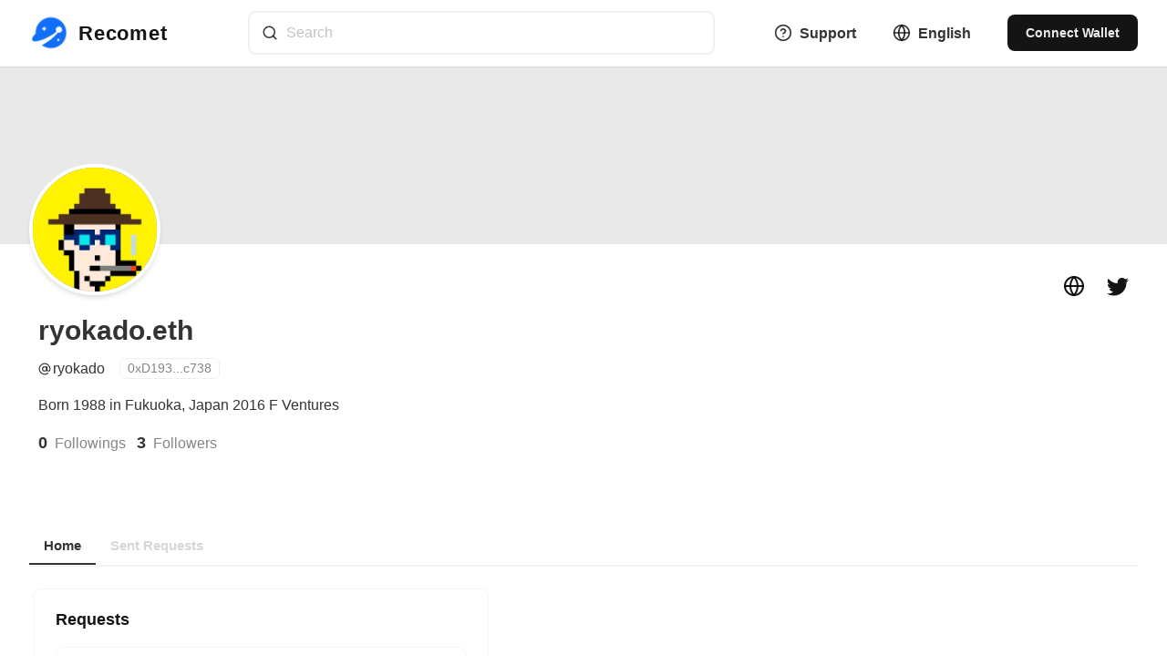

--- FILE ---
content_type: text/html; charset=utf-8
request_url: https://recomet.io/@ryokado
body_size: 20074
content:
<!DOCTYPE html><html lang="en"><head><meta name="viewport" content="width=device-width"/><meta charSet="utf-8"/><meta name="keywords" content="nft,illustration,animation,audio,video,3d,request,commission"/><meta name="description" content="Recomet is an artwork request box. You can request creators to create artwork."/><title>ryokado.eth | Recomet</title><meta name="robots" content="index,follow"/><meta name="description" content="1988年福岡生まれ 2016年F Ventures"/><meta name="twitter:card" content="summary_large_image"/><meta name="twitter:site" content="@recomet_io"/><meta name="twitter:creator" content="@recomet_io"/><meta property="og:title" content="ryokado.eth"/><meta property="og:description" content="1988年福岡生まれ 2016年F Ventures"/><meta property="og:url" content="https://recomet.io/@ryokado"/><meta property="og:type" content="website"/><meta property="og:image" content="https://recomet.io/api/ogp/public/user?id=YNyrccR4tbSyzAbKr4n00mYtR6z2&amp;name=ryokado.eth&amp;socialId=@ryokado&amp;avater=https://res.cloudinary.com/recomet/image/upload/c_lfill,h_100,w_100/q_80/f_auto/v1/prod/public/users/YNyrccR4tbSyzAbKr4n00mYtR6z2/avater/vnAPJTcdlqvWMh3aRazn.png&amp;cover="/><meta property="og:image:alt" content="Recomet"/><meta property="og:image:width" content="800"/><meta property="og:image:height" content="600"/><meta property="og:image" content="https://recomet.io/api/ogp/public/user?id=YNyrccR4tbSyzAbKr4n00mYtR6z2&amp;name=ryokado.eth&amp;socialId=@ryokado&amp;avater=https://res.cloudinary.com/recomet/image/upload/c_lfill,h_100,w_100/q_80/f_auto/v1/prod/public/users/YNyrccR4tbSyzAbKr4n00mYtR6z2/avater/vnAPJTcdlqvWMh3aRazn.png&amp;cover="/><meta property="og:image:alt" content="Recomet"/><meta property="og:image:width" content="900"/><meta property="og:image:height" content="800"/><meta property="og:image" content="https://recomet.io/api/ogp/public/user?id=YNyrccR4tbSyzAbKr4n00mYtR6z2&amp;name=ryokado.eth&amp;socialId=@ryokado&amp;avater=https://res.cloudinary.com/recomet/image/upload/c_lfill,h_100,w_100/q_80/f_auto/v1/prod/public/users/YNyrccR4tbSyzAbKr4n00mYtR6z2/avater/vnAPJTcdlqvWMh3aRazn.png&amp;cover="/><meta property="og:image" content="https://recomet.io/api/ogp/public/user?id=YNyrccR4tbSyzAbKr4n00mYtR6z2&amp;name=ryokado.eth&amp;socialId=@ryokado&amp;avater=https://res.cloudinary.com/recomet/image/upload/c_lfill,h_100,w_100/q_80/f_auto/v1/prod/public/users/YNyrccR4tbSyzAbKr4n00mYtR6z2/avater/vnAPJTcdlqvWMh3aRazn.png&amp;cover="/><meta property="og:locale" content="en_US"/><meta property="og:site_name" content="Recomet"/><link rel="canonical" href="https://recomet.io/@ryokado"/><meta name="next-head-count" content="27"/><link rel="apple-touch-icon" sizes="180x180" href="/favicons/apple-touch-icon.png"/><link rel="icon" type="image/png" sizes="32x32" href="/favicons/favicon-32x32.png"/><link rel="icon" type="image/png" sizes="16x16" href="/favicons/favicon-16x16.png"/><link rel="manifest" href="/favicons/site.webmanifest"/><link rel="mask-icon" href="/favicons/safari-pinned-tab.svg" color="#ffffff"/><link rel="shortcut icon" href="/favicons/favicon.ico"/><meta name="msapplication-TileColor" content="#ffffff"/><meta name="msapplication-config" content="/favicons/browserconfig.xml"/><meta name="theme-color" content="#ffffff"/><link rel="preload" href="/_next/static/css/68e1b13d035828d0.css" as="style"/><link rel="stylesheet" href="/_next/static/css/68e1b13d035828d0.css" data-n-g=""/><noscript data-n-css=""></noscript><script defer="" nomodule="" src="/_next/static/chunks/polyfills-5cd94c89d3acac5f.js"></script><script src="/_next/static/chunks/webpack-d099c237646fb221.js" defer=""></script><script src="/_next/static/chunks/framework-79bce4a3a540b080.js" defer=""></script><script src="/_next/static/chunks/main-528d4c536870c533.js" defer=""></script><script src="/_next/static/chunks/pages/_app-b915dedac621fe0a.js" defer=""></script><script src="/_next/static/chunks/pages/%5Bid%5D-f24e1791bba5fefb.js" defer=""></script><script src="/_next/static/DOS2S-PkJoz24naGN2f0R/_buildManifest.js" defer=""></script><script src="/_next/static/DOS2S-PkJoz24naGN2f0R/_ssgManifest.js" defer=""></script><script src="/_next/static/DOS2S-PkJoz24naGN2f0R/_middlewareManifest.js" defer=""></script></head><body><script>(function setScript(initialValue) {
  var mql = window.matchMedia("(prefers-color-scheme: dark)");
  var systemPreference = mql.matches ? "dark" : "light";
  var persistedPreference = systemPreference;

  try {
    persistedPreference = localStorage.getItem("chakra-ui-color-mode");
  } catch (error) {
    console.log("Chakra UI: localStorage is not available. Color mode persistence might not work as expected");
  }

  var colorMode;

  if (persistedPreference) {
    colorMode = persistedPreference;
  } else if (initialValue === "system") {
    colorMode = systemPreference;
  } else {
    colorMode = initialValue != null ? initialValue : systemPreference;
  }

  if (colorMode) {
    /**
     * Keep in sync with `root.set() {@file ./color-mode.utils.ts}
     */
    document.documentElement.style.setProperty("--chakra-ui-color-mode", colorMode);
    document.documentElement.setAttribute("data-theme", colorMode);
  }
})('system')</script><div id="__next" data-reactroot=""><style data-emotion="css-global 1tl089v">:host,:root{--chakra-ring-inset:var(--chakra-empty,/*!*/ /*!*/);--chakra-ring-offset-width:0px;--chakra-ring-offset-color:#fff;--chakra-ring-color:rgba(66, 153, 225, 0.6);--chakra-ring-offset-shadow:0 0 #0000;--chakra-ring-shadow:0 0 #0000;--chakra-space-x-reverse:0;--chakra-space-y-reverse:0;--chakra-colors-transparent:transparent;--chakra-colors-current:currentColor;--chakra-colors-black:#000000;--chakra-colors-white:#FFFFFF;--chakra-colors-whiteAlpha-50:rgba(255, 255, 255, 0.04);--chakra-colors-whiteAlpha-100:rgba(255, 255, 255, 0.06);--chakra-colors-whiteAlpha-200:rgba(255, 255, 255, 0.08);--chakra-colors-whiteAlpha-300:rgba(255, 255, 255, 0.16);--chakra-colors-whiteAlpha-400:rgba(255, 255, 255, 0.24);--chakra-colors-whiteAlpha-500:rgba(255, 255, 255, 0.36);--chakra-colors-whiteAlpha-600:rgba(255, 255, 255, 0.48);--chakra-colors-whiteAlpha-700:rgba(255, 255, 255, 0.64);--chakra-colors-whiteAlpha-800:rgba(255, 255, 255, 0.80);--chakra-colors-whiteAlpha-900:rgba(255, 255, 255, 0.92);--chakra-colors-blackAlpha-50:rgba(0, 0, 0, 0.04);--chakra-colors-blackAlpha-100:rgba(0, 0, 0, 0.06);--chakra-colors-blackAlpha-200:rgba(0, 0, 0, 0.08);--chakra-colors-blackAlpha-300:rgba(0, 0, 0, 0.16);--chakra-colors-blackAlpha-400:rgba(0, 0, 0, 0.24);--chakra-colors-blackAlpha-500:rgba(0, 0, 0, 0.36);--chakra-colors-blackAlpha-600:rgba(0, 0, 0, 0.48);--chakra-colors-blackAlpha-700:rgba(0, 0, 0, 0.64);--chakra-colors-blackAlpha-800:rgba(0, 0, 0, 0.80);--chakra-colors-blackAlpha-900:rgba(0, 0, 0, 0.92);--chakra-colors-gray-50:#F7FAFC;--chakra-colors-gray-100:#EDF2F7;--chakra-colors-gray-200:#E2E8F0;--chakra-colors-gray-300:#CBD5E0;--chakra-colors-gray-400:#A0AEC0;--chakra-colors-gray-500:#718096;--chakra-colors-gray-600:#4A5568;--chakra-colors-gray-700:#2D3748;--chakra-colors-gray-800:#1A202C;--chakra-colors-gray-900:#171923;--chakra-colors-red-50:#FFF5F5;--chakra-colors-red-100:#FED7D7;--chakra-colors-red-200:#FEB2B2;--chakra-colors-red-300:#FC8181;--chakra-colors-red-400:#F56565;--chakra-colors-red-500:#E53E3E;--chakra-colors-red-600:#C53030;--chakra-colors-red-700:#9B2C2C;--chakra-colors-red-800:#822727;--chakra-colors-red-900:#63171B;--chakra-colors-orange-50:#FFFAF0;--chakra-colors-orange-100:#FEEBC8;--chakra-colors-orange-200:#FBD38D;--chakra-colors-orange-300:#F6AD55;--chakra-colors-orange-400:#ED8936;--chakra-colors-orange-500:#DD6B20;--chakra-colors-orange-600:#C05621;--chakra-colors-orange-700:#9C4221;--chakra-colors-orange-800:#7B341E;--chakra-colors-orange-900:#652B19;--chakra-colors-yellow-50:#FFFFF0;--chakra-colors-yellow-100:#FEFCBF;--chakra-colors-yellow-200:#FAF089;--chakra-colors-yellow-300:#F6E05E;--chakra-colors-yellow-400:#ECC94B;--chakra-colors-yellow-500:#D69E2E;--chakra-colors-yellow-600:#B7791F;--chakra-colors-yellow-700:#975A16;--chakra-colors-yellow-800:#744210;--chakra-colors-yellow-900:#5F370E;--chakra-colors-green-50:#F0FFF4;--chakra-colors-green-100:#C6F6D5;--chakra-colors-green-200:#9AE6B4;--chakra-colors-green-300:#68D391;--chakra-colors-green-400:#48BB78;--chakra-colors-green-500:#38A169;--chakra-colors-green-600:#2F855A;--chakra-colors-green-700:#276749;--chakra-colors-green-800:#22543D;--chakra-colors-green-900:#1C4532;--chakra-colors-teal-50:#E6FFFA;--chakra-colors-teal-100:#B2F5EA;--chakra-colors-teal-200:#81E6D9;--chakra-colors-teal-300:#4FD1C5;--chakra-colors-teal-400:#38B2AC;--chakra-colors-teal-500:#319795;--chakra-colors-teal-600:#2C7A7B;--chakra-colors-teal-700:#285E61;--chakra-colors-teal-800:#234E52;--chakra-colors-teal-900:#1D4044;--chakra-colors-blue-50:#ebf8ff;--chakra-colors-blue-100:#bee3f8;--chakra-colors-blue-200:#90cdf4;--chakra-colors-blue-300:#63b3ed;--chakra-colors-blue-400:#4299e1;--chakra-colors-blue-500:#3182ce;--chakra-colors-blue-600:#2b6cb0;--chakra-colors-blue-700:#2c5282;--chakra-colors-blue-800:#2a4365;--chakra-colors-blue-900:#1A365D;--chakra-colors-cyan-50:#EDFDFD;--chakra-colors-cyan-100:#C4F1F9;--chakra-colors-cyan-200:#9DECF9;--chakra-colors-cyan-300:#76E4F7;--chakra-colors-cyan-400:#0BC5EA;--chakra-colors-cyan-500:#00B5D8;--chakra-colors-cyan-600:#00A3C4;--chakra-colors-cyan-700:#0987A0;--chakra-colors-cyan-800:#086F83;--chakra-colors-cyan-900:#065666;--chakra-colors-purple-50:#FAF5FF;--chakra-colors-purple-100:#E9D8FD;--chakra-colors-purple-200:#D6BCFA;--chakra-colors-purple-300:#B794F4;--chakra-colors-purple-400:#9F7AEA;--chakra-colors-purple-500:#805AD5;--chakra-colors-purple-600:#6B46C1;--chakra-colors-purple-700:#553C9A;--chakra-colors-purple-800:#44337A;--chakra-colors-purple-900:#322659;--chakra-colors-pink-50:#FFF5F7;--chakra-colors-pink-100:#FED7E2;--chakra-colors-pink-200:#FBB6CE;--chakra-colors-pink-300:#F687B3;--chakra-colors-pink-400:#ED64A6;--chakra-colors-pink-500:#D53F8C;--chakra-colors-pink-600:#B83280;--chakra-colors-pink-700:#97266D;--chakra-colors-pink-800:#702459;--chakra-colors-pink-900:#521B41;--chakra-colors-linkedin-50:#E8F4F9;--chakra-colors-linkedin-100:#CFEDFB;--chakra-colors-linkedin-200:#9BDAF3;--chakra-colors-linkedin-300:#68C7EC;--chakra-colors-linkedin-400:#34B3E4;--chakra-colors-linkedin-500:#00A0DC;--chakra-colors-linkedin-600:#008CC9;--chakra-colors-linkedin-700:#0077B5;--chakra-colors-linkedin-800:#005E93;--chakra-colors-linkedin-900:#004471;--chakra-colors-facebook-50:#E8F4F9;--chakra-colors-facebook-100:#D9DEE9;--chakra-colors-facebook-200:#B7C2DA;--chakra-colors-facebook-300:#6482C0;--chakra-colors-facebook-400:#4267B2;--chakra-colors-facebook-500:#385898;--chakra-colors-facebook-600:#314E89;--chakra-colors-facebook-700:#29487D;--chakra-colors-facebook-800:#223B67;--chakra-colors-facebook-900:#1E355B;--chakra-colors-messenger-50:#D0E6FF;--chakra-colors-messenger-100:#B9DAFF;--chakra-colors-messenger-200:#A2CDFF;--chakra-colors-messenger-300:#7AB8FF;--chakra-colors-messenger-400:#2E90FF;--chakra-colors-messenger-500:#0078FF;--chakra-colors-messenger-600:#0063D1;--chakra-colors-messenger-700:#0052AC;--chakra-colors-messenger-800:#003C7E;--chakra-colors-messenger-900:#002C5C;--chakra-colors-whatsapp-50:#dffeec;--chakra-colors-whatsapp-100:#b9f5d0;--chakra-colors-whatsapp-200:#90edb3;--chakra-colors-whatsapp-300:#65e495;--chakra-colors-whatsapp-400:#3cdd78;--chakra-colors-whatsapp-500:#22c35e;--chakra-colors-whatsapp-600:#179848;--chakra-colors-whatsapp-700:#0c6c33;--chakra-colors-whatsapp-800:#01421c;--chakra-colors-whatsapp-900:#001803;--chakra-colors-twitter-50:#E5F4FD;--chakra-colors-twitter-100:#C8E9FB;--chakra-colors-twitter-200:#A8DCFA;--chakra-colors-twitter-300:#83CDF7;--chakra-colors-twitter-400:#57BBF5;--chakra-colors-twitter-500:#1DA1F2;--chakra-colors-twitter-600:#1A94DA;--chakra-colors-twitter-700:#1681BF;--chakra-colors-twitter-800:#136B9E;--chakra-colors-twitter-900:#0D4D71;--chakra-colors-telegram-50:#E3F2F9;--chakra-colors-telegram-100:#C5E4F3;--chakra-colors-telegram-200:#A2D4EC;--chakra-colors-telegram-300:#7AC1E4;--chakra-colors-telegram-400:#47A9DA;--chakra-colors-telegram-500:#0088CC;--chakra-colors-telegram-600:#007AB8;--chakra-colors-telegram-700:#006BA1;--chakra-colors-telegram-800:#005885;--chakra-colors-telegram-900:#003F5E;--chakra-colors-brand-50:#eff5ff;--chakra-colors-brand-100:#d0e2fe;--chakra-colors-brand-200:#a0c5fd;--chakra-colors-brand-300:#71a9fd;--chakra-colors-brand-400:#418cfc;--chakra-colors-brand-500:#2a7dfb;--chakra-colors-brand-600:#126ffb;--chakra-colors-brand-700:#0e59c9;--chakra-colors-brand-800:#0b4397;--chakra-colors-brand-900:#072c64;--chakra-borders-none:0;--chakra-borders-1px:1px solid;--chakra-borders-2px:2px solid;--chakra-borders-4px:4px solid;--chakra-borders-8px:8px solid;--chakra-fonts-heading:-apple-system,BlinkMacSystemFont,"Segoe UI",Helvetica,Arial,sans-serif,"Apple Color Emoji","Segoe UI Emoji","Segoe UI Symbol";--chakra-fonts-body:-apple-system,BlinkMacSystemFont,"Segoe UI",Helvetica,Arial,sans-serif,"Apple Color Emoji","Segoe UI Emoji","Segoe UI Symbol";--chakra-fonts-mono:SFMono-Regular,Menlo,Monaco,Consolas,"Liberation Mono","Courier New",monospace;--chakra-fontSizes-xs:0.75rem;--chakra-fontSizes-sm:0.875rem;--chakra-fontSizes-md:1rem;--chakra-fontSizes-lg:1.125rem;--chakra-fontSizes-xl:1.25rem;--chakra-fontSizes-2xl:1.5rem;--chakra-fontSizes-3xl:1.875rem;--chakra-fontSizes-4xl:2.25rem;--chakra-fontSizes-5xl:3rem;--chakra-fontSizes-6xl:3.75rem;--chakra-fontSizes-7xl:4.5rem;--chakra-fontSizes-8xl:6rem;--chakra-fontSizes-9xl:8rem;--chakra-fontWeights-hairline:100;--chakra-fontWeights-thin:200;--chakra-fontWeights-light:300;--chakra-fontWeights-normal:400;--chakra-fontWeights-medium:500;--chakra-fontWeights-semibold:600;--chakra-fontWeights-bold:700;--chakra-fontWeights-extrabold:800;--chakra-fontWeights-black:900;--chakra-letterSpacings-tighter:-0.05em;--chakra-letterSpacings-tight:-0.025em;--chakra-letterSpacings-normal:0;--chakra-letterSpacings-wide:0.025em;--chakra-letterSpacings-wider:0.05em;--chakra-letterSpacings-widest:0.1em;--chakra-lineHeights-3:.75rem;--chakra-lineHeights-4:1rem;--chakra-lineHeights-5:1.25rem;--chakra-lineHeights-6:1.5rem;--chakra-lineHeights-7:1.75rem;--chakra-lineHeights-8:2rem;--chakra-lineHeights-9:2.25rem;--chakra-lineHeights-10:2.5rem;--chakra-lineHeights-normal:normal;--chakra-lineHeights-none:1;--chakra-lineHeights-shorter:1.25;--chakra-lineHeights-short:1.375;--chakra-lineHeights-base:1.5;--chakra-lineHeights-tall:1.625;--chakra-lineHeights-taller:2;--chakra-radii-none:0;--chakra-radii-sm:0.125rem;--chakra-radii-base:0.25rem;--chakra-radii-md:0.375rem;--chakra-radii-lg:0.5rem;--chakra-radii-xl:0.75rem;--chakra-radii-2xl:1rem;--chakra-radii-3xl:1.5rem;--chakra-radii-full:9999px;--chakra-space-1:0.25rem;--chakra-space-2:0.5rem;--chakra-space-3:0.75rem;--chakra-space-4:1rem;--chakra-space-5:1.25rem;--chakra-space-6:1.5rem;--chakra-space-7:1.75rem;--chakra-space-8:2rem;--chakra-space-9:2.25rem;--chakra-space-10:2.5rem;--chakra-space-12:3rem;--chakra-space-14:3.5rem;--chakra-space-16:4rem;--chakra-space-20:5rem;--chakra-space-24:6rem;--chakra-space-28:7rem;--chakra-space-32:8rem;--chakra-space-36:9rem;--chakra-space-40:10rem;--chakra-space-44:11rem;--chakra-space-48:12rem;--chakra-space-52:13rem;--chakra-space-56:14rem;--chakra-space-60:15rem;--chakra-space-64:16rem;--chakra-space-72:18rem;--chakra-space-80:20rem;--chakra-space-96:24rem;--chakra-space-px:1px;--chakra-space-0-5:0.125rem;--chakra-space-1-5:0.375rem;--chakra-space-2-5:0.625rem;--chakra-space-3-5:0.875rem;--chakra-shadows-xs:0 0 0 1px rgba(0, 0, 0, 0.05);--chakra-shadows-sm:0 1px 2px 0 rgba(0, 0, 0, 0.05);--chakra-shadows-base:0 1px 3px 0 rgba(0, 0, 0, 0.1),0 1px 2px 0 rgba(0, 0, 0, 0.06);--chakra-shadows-md:0 4px 6px -1px rgba(0, 0, 0, 0.1),0 2px 4px -1px rgba(0, 0, 0, 0.06);--chakra-shadows-lg:0 10px 15px -3px rgba(0, 0, 0, 0.1),0 4px 6px -2px rgba(0, 0, 0, 0.05);--chakra-shadows-xl:0 20px 25px -5px rgba(0, 0, 0, 0.1),0 10px 10px -5px rgba(0, 0, 0, 0.04);--chakra-shadows-2xl:0 25px 50px -12px rgba(0, 0, 0, 0.25);--chakra-shadows-outline:0 0 0 3px rgba(66, 153, 225, 0.6);--chakra-shadows-inner:inset 0 2px 4px 0 rgba(0,0,0,0.06);--chakra-shadows-none:none;--chakra-shadows-dark-lg:rgba(0, 0, 0, 0.1) 0px 0px 0px 1px,rgba(0, 0, 0, 0.2) 0px 5px 10px,rgba(0, 0, 0, 0.4) 0px 15px 40px;--chakra-sizes-1:0.25rem;--chakra-sizes-2:0.5rem;--chakra-sizes-3:0.75rem;--chakra-sizes-4:1rem;--chakra-sizes-5:1.25rem;--chakra-sizes-6:1.5rem;--chakra-sizes-7:1.75rem;--chakra-sizes-8:2rem;--chakra-sizes-9:2.25rem;--chakra-sizes-10:2.5rem;--chakra-sizes-12:3rem;--chakra-sizes-14:3.5rem;--chakra-sizes-16:4rem;--chakra-sizes-20:5rem;--chakra-sizes-24:6rem;--chakra-sizes-28:7rem;--chakra-sizes-32:8rem;--chakra-sizes-36:9rem;--chakra-sizes-40:10rem;--chakra-sizes-44:11rem;--chakra-sizes-48:12rem;--chakra-sizes-52:13rem;--chakra-sizes-56:14rem;--chakra-sizes-60:15rem;--chakra-sizes-64:16rem;--chakra-sizes-72:18rem;--chakra-sizes-80:20rem;--chakra-sizes-96:24rem;--chakra-sizes-px:1px;--chakra-sizes-0-5:0.125rem;--chakra-sizes-1-5:0.375rem;--chakra-sizes-2-5:0.625rem;--chakra-sizes-3-5:0.875rem;--chakra-sizes-max:max-content;--chakra-sizes-min:min-content;--chakra-sizes-full:100%;--chakra-sizes-3xs:14rem;--chakra-sizes-2xs:16rem;--chakra-sizes-xs:20rem;--chakra-sizes-sm:24rem;--chakra-sizes-md:28rem;--chakra-sizes-lg:32rem;--chakra-sizes-xl:36rem;--chakra-sizes-2xl:42rem;--chakra-sizes-3xl:48rem;--chakra-sizes-4xl:56rem;--chakra-sizes-5xl:64rem;--chakra-sizes-6xl:72rem;--chakra-sizes-7xl:80rem;--chakra-sizes-8xl:90rem;--chakra-sizes-container-sm:640px;--chakra-sizes-container-md:768px;--chakra-sizes-container-lg:1024px;--chakra-sizes-container-xl:1280px;--chakra-zIndices-hide:-1;--chakra-zIndices-auto:auto;--chakra-zIndices-base:0;--chakra-zIndices-docked:10;--chakra-zIndices-dropdown:1000;--chakra-zIndices-sticky:1100;--chakra-zIndices-banner:1200;--chakra-zIndices-overlay:1300;--chakra-zIndices-modal:10000;--chakra-zIndices-popover:1500;--chakra-zIndices-skipLink:1600;--chakra-zIndices-toast:1700;--chakra-zIndices-tooltip:1800;--chakra-transition-property-common:background-color,border-color,color,fill,stroke,opacity,box-shadow,transform;--chakra-transition-property-colors:background-color,border-color,color,fill,stroke;--chakra-transition-property-dimensions:width,height;--chakra-transition-property-position:left,right,top,bottom;--chakra-transition-property-background:background-color,background-image,background-position;--chakra-transition-easing-ease-in:cubic-bezier(0.4, 0, 1, 1);--chakra-transition-easing-ease-out:cubic-bezier(0, 0, 0.2, 1);--chakra-transition-easing-ease-in-out:cubic-bezier(0.4, 0, 0.2, 1);--chakra-transition-duration-ultra-fast:50ms;--chakra-transition-duration-faster:100ms;--chakra-transition-duration-fast:150ms;--chakra-transition-duration-normal:200ms;--chakra-transition-duration-slow:300ms;--chakra-transition-duration-slower:400ms;--chakra-transition-duration-ultra-slow:500ms;--chakra-blur-none:0;--chakra-blur-sm:4px;--chakra-blur-base:8px;--chakra-blur-md:12px;--chakra-blur-lg:16px;--chakra-blur-xl:24px;--chakra-blur-2xl:40px;--chakra-blur-3xl:64px;--chakra-colors-error:var(--chakra-colors-red-500);--chakra-colors-text:var(--chakra-colors-gray-900);}.chakra-ui-dark :host,.chakra-ui-dark :root,[data-theme=dark] :host,[data-theme=dark] :root,:host[data-theme=dark],:root[data-theme=dark]{--chakra-colors-text:var(--chakra-colors-gray-50);}</style><style data-emotion="css-global 1jqlf9g">html{line-height:1.5;-webkit-text-size-adjust:100%;font-family:system-ui,sans-serif;-webkit-font-smoothing:antialiased;text-rendering:optimizeLegibility;-moz-osx-font-smoothing:grayscale;touch-action:manipulation;}body{position:relative;min-height:100%;font-feature-settings:'kern';}*,*::before,*::after{border-width:0;border-style:solid;box-sizing:border-box;}main{display:block;}hr{border-top-width:1px;box-sizing:content-box;height:0;overflow:visible;}pre,code,kbd,samp{font-family:SFMono-Regular,Menlo,Monaco,Consolas,monospace;font-size:1em;}a{background-color:transparent;color:inherit;-webkit-text-decoration:inherit;text-decoration:inherit;}abbr[title]{border-bottom:none;-webkit-text-decoration:underline;text-decoration:underline;-webkit-text-decoration:underline dotted;-webkit-text-decoration:underline dotted;text-decoration:underline dotted;}b,strong{font-weight:bold;}small{font-size:80%;}sub,sup{font-size:75%;line-height:0;position:relative;vertical-align:baseline;}sub{bottom:-0.25em;}sup{top:-0.5em;}img{border-style:none;}button,input,optgroup,select,textarea{font-family:inherit;font-size:100%;line-height:1.15;margin:0;}button,input{overflow:visible;}button,select{text-transform:none;}button::-moz-focus-inner,[type="button"]::-moz-focus-inner,[type="reset"]::-moz-focus-inner,[type="submit"]::-moz-focus-inner{border-style:none;padding:0;}fieldset{padding:0.35em 0.75em 0.625em;}legend{box-sizing:border-box;color:inherit;display:table;max-width:100%;padding:0;white-space:normal;}progress{vertical-align:baseline;}textarea{overflow:auto;}[type="checkbox"],[type="radio"]{box-sizing:border-box;padding:0;}[type="number"]::-webkit-inner-spin-button,[type="number"]::-webkit-outer-spin-button{-webkit-appearance:none!important;}input[type="number"]{-moz-appearance:textfield;}[type="search"]{-webkit-appearance:textfield;outline-offset:-2px;}[type="search"]::-webkit-search-decoration{-webkit-appearance:none!important;}::-webkit-file-upload-button{-webkit-appearance:button;font:inherit;}details{display:block;}summary{display:-webkit-box;display:-webkit-list-item;display:-ms-list-itembox;display:list-item;}template{display:none;}[hidden]{display:none!important;}body,blockquote,dl,dd,h1,h2,h3,h4,h5,h6,hr,figure,p,pre{margin:0;}button{background:transparent;padding:0;}fieldset{margin:0;padding:0;}ol,ul{margin:0;padding:0;}textarea{resize:vertical;}button,[role="button"]{cursor:pointer;}button::-moz-focus-inner{border:0!important;}table{border-collapse:collapse;}h1,h2,h3,h4,h5,h6{font-size:inherit;font-weight:inherit;}button,input,optgroup,select,textarea{padding:0;line-height:inherit;color:inherit;}img,svg,video,canvas,audio,iframe,embed,object{display:block;}img,video{max-width:100%;height:auto;}[data-js-focus-visible] :focus:not([data-focus-visible-added]){outline:none;box-shadow:none;}select::-ms-expand{display:none;}</style><style data-emotion="css-global d56jkk">body{font-family:var(--chakra-fonts-body);color:var(--chakra-colors-blackAlpha-800);background:var(--chakra-colors-white);transition-property:background-color;transition-duration:var(--chakra-transition-duration-normal);line-height:var(--chakra-lineHeights-base);}*::-webkit-input-placeholder{color:var(--chakra-colors-blackAlpha-400);}*::-moz-placeholder{color:var(--chakra-colors-blackAlpha-400);}*:-ms-input-placeholder{color:var(--chakra-colors-blackAlpha-400);}*::placeholder{color:var(--chakra-colors-blackAlpha-400);}*,*::before,::after{border-color:var(--chakra-colors-blackAlpha-200);word-wrap:break-word;}*::selection{background:var(--chakra-colors-brand-50);color:var(--chakra-colors-brand-500);text-shadow:var(--chakra-shadows-none);}</style><style data-emotion="css 17q11d7">.css-17q11d7{color:var(--chakra-colors-blackAlpha-800);}</style><div class="css-17q11d7"><style data-emotion="css 1ssrjhu">.css-1ssrjhu{display:-webkit-box;display:-webkit-flex;display:-ms-flexbox;display:flex;-webkit-flex-direction:column;-ms-flex-direction:column;flex-direction:column;position:fixed;width:100vw;z-index:9999;}.css-1ssrjhu>*:not(style)~*:not(style){margin-top:0.5rem;-webkit-margin-end:0px;margin-inline-end:0px;margin-bottom:0px;-webkit-margin-start:0px;margin-inline-start:0px;}</style><div class="chakra-stack css-1ssrjhu"><style data-emotion="css 1ijbxy6">.css-1ijbxy6{background-color:var(--chakra-colors-white);}</style><section class="css-1ijbxy6"><style data-emotion="css 1g4xqt5">.css-1g4xqt5{background:bg-surface;box-shadow:var(--chakra-shadows-sm);border-bottom:var(--chakra-borders-1px);border-color:var(--chakra-colors-gray-50);}</style><nav class="css-1g4xqt5"><style data-emotion="css 1pvq6xs">.css-1pvq6xs{padding-top:var(--chakra-space-3);padding-bottom:var(--chakra-space-3);-webkit-margin-start:var(--chakra-space-4);margin-inline-start:var(--chakra-space-4);-webkit-margin-end:var(--chakra-space-4);margin-inline-end:var(--chakra-space-4);}@media screen and (min-width: 30em){.css-1pvq6xs{padding-top:var(--chakra-space-3);padding-bottom:var(--chakra-space-3);-webkit-margin-start:var(--chakra-space-8);margin-inline-start:var(--chakra-space-8);-webkit-margin-end:var(--chakra-space-8);margin-inline-end:var(--chakra-space-8);}}</style><div class="css-1pvq6xs"><style data-emotion="css 1iithoo">.css-1iithoo{display:-webkit-box;display:-webkit-flex;display:-ms-flexbox;display:flex;-webkit-align-items:center;-webkit-box-align:center;-ms-flex-align:center;align-items:center;-webkit-box-pack:justify;-webkit-justify-content:space-between;justify-content:space-between;-webkit-flex-direction:row;-ms-flex-direction:row;flex-direction:row;}.css-1iithoo>*:not(style)~*:not(style){margin-top:0px;-webkit-margin-end:0px;margin-inline-end:0px;margin-bottom:0px;-webkit-margin-start:var(--chakra-space-4);margin-inline-start:var(--chakra-space-4);}@media screen and (min-width: 30em){.css-1iithoo>*:not(style)~*:not(style){-webkit-margin-start:var(--chakra-space-10);margin-inline-start:var(--chakra-space-10);}}</style><div class="chakra-stack css-1iithoo"><style data-emotion="css f4h6uy">.css-f4h6uy{transition-property:var(--chakra-transition-property-common);transition-duration:var(--chakra-transition-duration-fast);transition-timing-function:var(--chakra-transition-easing-ease-out);cursor:pointer;-webkit-text-decoration:none;text-decoration:none;outline:2px solid transparent;outline-offset:2px;color:inherit;}.css-f4h6uy:hover,.css-f4h6uy[data-hover]{-webkit-text-decoration:underline;text-decoration:underline;}.css-f4h6uy:focus,.css-f4h6uy[data-focus]{box-shadow:var(--chakra-shadows-outline);}</style><a class="chakra-link css-f4h6uy" style="text-decoration:none;box-shadow:none" type="internal" href="/"><style data-emotion="css 1a48bcy">.css-1a48bcy{display:-webkit-box;display:-webkit-flex;display:-ms-flexbox;display:flex;-webkit-align-items:center;-webkit-box-align:center;-ms-flex-align:center;align-items:center;-webkit-box-pack:center;-ms-flex-pack:center;-webkit-justify-content:center;justify-content:center;-webkit-flex-direction:row;-ms-flex-direction:row;flex-direction:row;padding:0px;}.css-1a48bcy>*:not(style)~*:not(style){margin-top:0px;-webkit-margin-end:0px;margin-inline-end:0px;margin-bottom:0px;-webkit-margin-start:8px;margin-inline-start:8px;}</style><div class="chakra-stack css-1a48bcy"><span style="box-sizing:border-box;display:inline-block;overflow:hidden;width:initial;height:initial;background:none;opacity:1;border:0;margin:0;padding:0;position:relative;max-width:100%"><span style="box-sizing:border-box;display:block;width:initial;height:initial;background:none;opacity:1;border:0;margin:0;padding:0;max-width:100%"><img style="display:block;max-width:100%;width:initial;height:initial;background:none;opacity:1;border:0;margin:0;padding:0" alt="" aria-hidden="true" src="data:image/svg+xml,%3csvg%20xmlns=%27http://www.w3.org/2000/svg%27%20version=%271.1%27%20width=%2736%27%20height=%2736%27/%3e"/></span><img type="main" color="p1" src="[data-uri]" decoding="async" data-nimg="intrinsic" style="position:absolute;top:0;left:0;bottom:0;right:0;box-sizing:border-box;padding:0;border:none;margin:auto;display:block;width:0;height:0;min-width:100%;max-width:100%;min-height:100%;max-height:100%;object-fit:contain"/><noscript><img type="main" color="p1" srcSet="/_next/image?url=%2Fassets%2Flogo%2Ficon_logo_pattern_1.png&amp;w=48&amp;q=75 1x, /_next/image?url=%2Fassets%2Flogo%2Ficon_logo_pattern_1.png&amp;w=96&amp;q=75 2x" src="/_next/image?url=%2Fassets%2Flogo%2Ficon_logo_pattern_1.png&amp;w=96&amp;q=75" decoding="async" data-nimg="intrinsic" style="position:absolute;top:0;left:0;bottom:0;right:0;box-sizing:border-box;padding:0;border:none;margin:auto;display:block;width:0;height:0;min-width:100%;max-width:100%;min-height:100%;max-height:100%;object-fit:contain" loading="lazy"/></noscript></span><style data-emotion="css 1y22j3y">.css-1y22j3y{padding-top:2px;color:var(--chakra-colors-blackAlpha-900);font-weight:var(--chakra-fontWeights-extrabold);font-size:19px;letter-spacing:0.8px;}</style><p class="chakra-text css-1y22j3y">Recomet</p></div></a><style data-emotion="css 84zodg">.css-84zodg{display:-webkit-box;display:-webkit-flex;display:-ms-flexbox;display:flex;-webkit-align-items:center;-webkit-box-align:center;-ms-flex-align:center;align-items:center;-webkit-flex-direction:row;-ms-flex-direction:row;flex-direction:row;}.css-84zodg>*:not(style)~*:not(style){margin-top:0px;-webkit-margin-end:0px;margin-inline-end:0px;margin-bottom:0px;-webkit-margin-start:0.5rem;margin-inline-start:0.5rem;}</style><div class="chakra-stack css-84zodg"><style data-emotion="css 1edvvz4">.css-1edvvz4{display:-webkit-inline-box;display:-webkit-inline-flex;display:-ms-inline-flexbox;display:inline-flex;-webkit-appearance:none;-moz-appearance:none;-ms-appearance:none;appearance:none;-webkit-align-items:center;-webkit-box-align:center;-ms-flex-align:center;align-items:center;-webkit-box-pack:center;-ms-flex-pack:center;-webkit-justify-content:center;justify-content:center;-webkit-user-select:none;-moz-user-select:none;-ms-user-select:none;user-select:none;position:relative;white-space:nowrap;vertical-align:middle;outline:2px solid transparent;outline-offset:2px;width:auto;line-height:1.2;border-radius:var(--chakra-radii-full);font-weight:var(--chakra-fontWeights-semibold);transition-property:var(--chakra-transition-property-common);transition-duration:var(--chakra-transition-duration-normal);height:var(--chakra-sizes-10);min-width:var(--chakra-sizes-10);font-size:var(--chakra-fontSizes-md);-webkit-padding-start:var(--chakra-space-4);padding-inline-start:var(--chakra-space-4);-webkit-padding-end:var(--chakra-space-4);padding-inline-end:var(--chakra-space-4);border:0;border-color:var(--chakra-colors-gray-200);color:var(--chakra-colors-blackAlpha-800);padding:0px;background-color:var(--chakra-colors-white);}.css-1edvvz4:focus,.css-1edvvz4[data-focus]{box-shadow:var(--chakra-shadows-none);border-color:var(--chakra-colors-blackAlpha-100);background:var(--chakra-colors-blackAlpha-50);color:var(--chakra-colors-blackAlpha-900);}.css-1edvvz4[disabled],.css-1edvvz4[aria-disabled=true],.css-1edvvz4[data-disabled]{opacity:0.4;cursor:not-allowed;box-shadow:var(--chakra-shadows-none);}.css-1edvvz4:hover,.css-1edvvz4[data-hover]{box-shadow:var(--chakra-shadows-none);border-color:var(--chakra-colors-blackAlpha-100);background:var(--chakra-colors-blackAlpha-50);color:var(--chakra-colors-blackAlpha-800);}.css-1edvvz4:active,.css-1edvvz4[data-active]{box-shadow:var(--chakra-shadows-none);border-color:var(--chakra-colors-blackAlpha-100);background:var(--chakra-colors-blackAlpha-50);color:var(--chakra-colors-blackAlpha-800);}</style><button type="button" class="chakra-button css-1edvvz4" aria-label="search"><style data-emotion="css 1m0rryr">.css-1m0rryr{width:1em;height:1em;display:inline-block;line-height:1em;-webkit-flex-shrink:0;-ms-flex-negative:0;flex-shrink:0;color:currentColor;vertical-align:middle;font-size:1.3rem;}</style><svg viewBox="0 0 24 24" focusable="false" class="chakra-icon css-1m0rryr" aria-hidden="true"><g stroke="currentColor" stroke-width="1.5"><path stroke-linecap="round" fill="none" d="M9,9a3,3,0,1,1,4,2.829,1.5,1.5,0,0,0-1,1.415V14.25"></path><path fill="currentColor" stroke-linecap="round" d="M12,17.25a.375.375,0,1,0,.375.375A.375.375,0,0,0,12,17.25h0"></path><circle fill="none" stroke-miterlimit="10" cx="12" cy="12" r="11.25"></circle></g></svg></button><style data-emotion="css hwxn3y">.css-hwxn3y{display:-webkit-inline-box;display:-webkit-inline-flex;display:-ms-inline-flexbox;display:inline-flex;-webkit-appearance:none;-moz-appearance:none;-ms-appearance:none;appearance:none;-webkit-align-items:center;-webkit-box-align:center;-ms-flex-align:center;align-items:center;-webkit-box-pack:center;-ms-flex-pack:center;-webkit-justify-content:center;justify-content:center;-webkit-user-select:none;-moz-user-select:none;-ms-user-select:none;user-select:none;position:relative;white-space:nowrap;vertical-align:middle;outline:2px solid transparent;outline-offset:2px;width:auto;line-height:1.2;border-radius:var(--chakra-radii-full);font-weight:var(--chakra-fontWeights-semibold);transition-property:var(--chakra-transition-property-common);transition-duration:var(--chakra-transition-duration-normal);height:var(--chakra-sizes-10);min-width:var(--chakra-sizes-10);font-size:var(--chakra-fontSizes-md);-webkit-padding-start:var(--chakra-space-4);padding-inline-start:var(--chakra-space-4);-webkit-padding-end:var(--chakra-space-4);padding-inline-end:var(--chakra-space-4);border:0;border-color:var(--chakra-colors-gray-200);color:var(--chakra-colors-blackAlpha-800);padding:0px;background-color:var(--chakra-colors-white);}.css-hwxn3y:focus,.css-hwxn3y[data-focus]{box-shadow:var(--chakra-shadows-none);border-color:var(--chakra-colors-blackAlpha-100);background:var(--chakra-colors-blackAlpha-50);color:var(--chakra-colors-blackAlpha-800);}.css-hwxn3y[disabled],.css-hwxn3y[aria-disabled=true],.css-hwxn3y[data-disabled]{opacity:0.4;cursor:not-allowed;box-shadow:var(--chakra-shadows-none);}.css-hwxn3y:hover,.css-hwxn3y[data-hover]{box-shadow:var(--chakra-shadows-none);border-color:var(--chakra-colors-blackAlpha-100);background:var(--chakra-colors-blackAlpha-50);color:var(--chakra-colors-blackAlpha-800);}.css-hwxn3y:active,.css-hwxn3y[data-active]{box-shadow:var(--chakra-shadows-none);border-color:var(--chakra-colors-blackAlpha-100);background:var(--chakra-colors-blackAlpha-50);color:var(--chakra-colors-blackAlpha-800);}</style><button type="button" class="chakra-button chakra-menu__menu-button css-hwxn3y" aria-label="support" id="menu-button-1" aria-expanded="false" aria-haspopup="menu" aria-controls="menu-list-1"><style data-emotion="css 1umnb6y">.css-1umnb6y{width:1em;height:1em;display:inline-block;line-height:1em;-webkit-flex-shrink:0;-ms-flex-negative:0;flex-shrink:0;color:var(--chakra-colors-blackAlpha-800);vertical-align:middle;font-size:1.25rem;}</style><svg viewBox="0 0 24 24" focusable="false" class="chakra-icon css-1umnb6y" aria-hidden="true"><g stroke="currentColor" stroke-width="1.5"><path stroke-linecap="round" fill="none" d="M9,9a3,3,0,1,1,4,2.829,1.5,1.5,0,0,0-1,1.415V14.25"></path><path fill="currentColor" stroke-linecap="round" d="M12,17.25a.375.375,0,1,0,.375.375A.375.375,0,0,0,12,17.25h0"></path><circle fill="none" stroke-miterlimit="10" cx="12" cy="12" r="11.25"></circle></g></svg></button><style data-emotion="css r6z5ec">.css-r6z5ec{z-index:1;}</style><div style="visibility:hidden;position:absolute;min-width:max-content;inset:0 auto auto 0" class="css-r6z5ec"><style data-emotion="css 828m6p">.css-828m6p{outline:2px solid transparent;outline-offset:2px;background:#fff;box-shadow:var(--chakra-shadows-md);color:inherit;min-width:var(--chakra-sizes-3xs);padding-top:var(--chakra-space-2);padding-bottom:var(--chakra-space-2);z-index:1;border-radius:var(--chakra-radii-lg);border-width:1px;padding:var(--chakra-space-2);border:var(--chakra-borders-1px);border-color:var(--chakra-colors-blackAlpha-100);background-color:var(--chakra-colors-white);}</style><div tabindex="-1" role="menu" id="menu-list-1" style="transform-origin:var(--popper-transform-origin);opacity:0;visibility:hidden;transform:scale(0.8) translateZ(0)" aria-orientation="vertical" class="chakra-menu__menu-list css-828m6p"><style data-emotion="css 46p1lt">.css-46p1lt{display:-webkit-box;display:-webkit-flex;display:-ms-flexbox;display:flex;-webkit-flex-direction:column;-ms-flex-direction:column;flex-direction:column;}.css-46p1lt>*:not(style)~*:not(style){margin-top:var(--chakra-space-1);-webkit-margin-end:0px;margin-inline-end:0px;margin-bottom:0px;-webkit-margin-start:0px;margin-inline-start:0px;}</style><div class="chakra-stack css-46p1lt"><style data-emotion="css 1luqav9">.css-1luqav9{transition-property:var(--chakra-transition-property-common);transition-duration:var(--chakra-transition-duration-fast);transition-timing-function:var(--chakra-transition-easing-ease-out);cursor:pointer;-webkit-text-decoration:none;text-decoration:none;outline:2px solid transparent;outline-offset:2px;color:inherit;-webkit-box-pack:start;-ms-flex-pack:start;-webkit-justify-content:flex-start;justify-content:flex-start;}.css-1luqav9:hover,.css-1luqav9[data-hover]{-webkit-text-decoration:underline;text-decoration:underline;}.css-1luqav9:focus,.css-1luqav9[data-focus]{box-shadow:var(--chakra-shadows-outline);}</style><a target="_blank" rel="noopener noreferrer" class="chakra-link css-1luqav9" style="text-decoration:none;box-shadow:none" type="external" href="https://docs.recomet.io/en/about"><style data-emotion="css 16nlxuw">.css-16nlxuw{-webkit-text-decoration:none;text-decoration:none;color:inherit;-webkit-user-select:none;-moz-user-select:none;-ms-user-select:none;user-select:none;display:-webkit-box;display:-webkit-flex;display:-ms-flexbox;display:flex;width:100%;-webkit-align-items:center;-webkit-box-align:center;-ms-flex-align:center;align-items:center;text-align:start;-webkit-flex:0 0 auto;-ms-flex:0 0 auto;flex:0 0 auto;outline:2px solid transparent;outline-offset:2px;padding-top:14px;padding-bottom:14px;-webkit-padding-start:var(--chakra-space-5);padding-inline-start:var(--chakra-space-5);-webkit-padding-end:var(--chakra-space-5);padding-inline-end:var(--chakra-space-5);transition-property:var(--chakra-transition-property-background);transition-duration:var(--chakra-transition-duration-ultra-fast);transition-timing-function:var(--chakra-transition-easing-ease-in);border-radius:var(--chakra-radii-lg);font-weight:var(--chakra-fontWeights-medium);-webkit-box-pack:start;-ms-flex-pack:start;-webkit-justify-content:flex-start;justify-content:flex-start;padding-left:var(--chakra-space-3);padding-right:var(--chakra-space-3);-webkit-transition:background-color 0.15s ease-in-out 0s,-webkit-transform;transition:background-color 0.15s ease-in-out 0s,transform;}.css-16nlxuw:focus,.css-16nlxuw[data-focus]{background-color:var(--chakra-colors-blackAlpha-50);}.css-16nlxuw:active,.css-16nlxuw[data-active]{color:var(--chakra-colors-brand-400);background-color:var(--chakra-colors-white);}.css-16nlxuw[aria-expanded=true],.css-16nlxuw[data-expanded]{background:var(--chakra-colors-gray-100);}.css-16nlxuw[disabled],.css-16nlxuw[aria-disabled=true],.css-16nlxuw[data-disabled]{opacity:0.4;cursor:not-allowed;}.css-16nlxuw:hover,.css-16nlxuw[data-hover]{background-color:var(--chakra-colors-blackAlpha-50);}</style><style data-emotion="css 1u4rtal">.css-1u4rtal{display:-webkit-inline-box;display:-webkit-inline-flex;display:-ms-inline-flexbox;display:inline-flex;-webkit-appearance:none;-moz-appearance:none;-ms-appearance:none;appearance:none;-webkit-align-items:center;-webkit-box-align:center;-ms-flex-align:center;align-items:center;-webkit-box-pack:center;-ms-flex-pack:center;-webkit-justify-content:center;justify-content:center;-webkit-user-select:none;-moz-user-select:none;-ms-user-select:none;user-select:none;position:relative;white-space:nowrap;vertical-align:middle;outline:2px solid transparent;outline-offset:2px;width:auto;line-height:1.2;border-radius:var(--chakra-radii-md);font-weight:var(--chakra-fontWeights-semibold);transition-property:var(--chakra-transition-property-common);transition-duration:var(--chakra-transition-duration-normal);height:var(--chakra-sizes-12);min-width:var(--chakra-sizes-12);font-size:16px;-webkit-padding-start:var(--chakra-space-6);padding-inline-start:var(--chakra-space-6);-webkit-padding-end:var(--chakra-space-6);padding-inline-end:var(--chakra-space-6);color:inherit;-webkit-text-decoration:none;text-decoration:none;color:inherit;-webkit-user-select:none;-moz-user-select:none;-ms-user-select:none;user-select:none;display:-webkit-box;display:-webkit-flex;display:-ms-flexbox;display:flex;width:100%;-webkit-align-items:center;-webkit-box-align:center;-ms-flex-align:center;align-items:center;text-align:start;-webkit-flex:0 0 auto;-ms-flex:0 0 auto;flex:0 0 auto;outline:2px solid transparent;outline-offset:2px;padding-top:14px;padding-bottom:14px;-webkit-padding-start:var(--chakra-space-5);padding-inline-start:var(--chakra-space-5);-webkit-padding-end:var(--chakra-space-5);padding-inline-end:var(--chakra-space-5);transition-property:var(--chakra-transition-property-background);transition-duration:var(--chakra-transition-duration-ultra-fast);transition-timing-function:var(--chakra-transition-easing-ease-in);border-radius:var(--chakra-radii-lg);font-weight:var(--chakra-fontWeights-medium);-webkit-box-pack:start;-ms-flex-pack:start;-webkit-justify-content:flex-start;justify-content:flex-start;padding-left:var(--chakra-space-3);padding-right:var(--chakra-space-3);-webkit-transition:background-color 0.15s ease-in-out 0s,-webkit-transform;transition:background-color 0.15s ease-in-out 0s,transform;}.css-1u4rtal:focus,.css-1u4rtal[data-focus]{box-shadow:var(--chakra-shadows-none);}.css-1u4rtal[disabled],.css-1u4rtal[aria-disabled=true],.css-1u4rtal[data-disabled]{opacity:0.4;cursor:not-allowed;box-shadow:var(--chakra-shadows-none);}.css-1u4rtal:hover,.css-1u4rtal[data-hover]{background:var(--chakra-colors-gray-100);}.css-1u4rtal:hover[disabled],.css-1u4rtal[data-hover][disabled],.css-1u4rtal:hover[aria-disabled=true],.css-1u4rtal[data-hover][aria-disabled=true],.css-1u4rtal:hover[data-disabled],.css-1u4rtal[data-hover][data-disabled]{background:initial;}.css-1u4rtal:active,.css-1u4rtal[data-active]{background:var(--chakra-colors-gray-200);}.css-1u4rtal:focus,.css-1u4rtal[data-focus]{background-color:var(--chakra-colors-blackAlpha-50);}.css-1u4rtal:active,.css-1u4rtal[data-active]{color:var(--chakra-colors-brand-400);background-color:var(--chakra-colors-white);}.css-1u4rtal[aria-expanded=true],.css-1u4rtal[data-expanded]{background:var(--chakra-colors-gray-100);}.css-1u4rtal[disabled],.css-1u4rtal[aria-disabled=true],.css-1u4rtal[data-disabled]{opacity:0.4;cursor:not-allowed;}.css-1u4rtal:hover,.css-1u4rtal[data-hover]{background-color:var(--chakra-colors-blackAlpha-50);}</style><button type="button" class="chakra-button chakra-menu__menuitem css-1u4rtal" id="menu-list-1-menuitem-1" role="menuitem" tabindex="0"><style data-emotion="css 1wh2kri">.css-1wh2kri{display:-webkit-inline-box;display:-webkit-inline-flex;display:-ms-inline-flexbox;display:inline-flex;-webkit-align-self:center;-ms-flex-item-align:center;align-self:center;-webkit-flex-shrink:0;-ms-flex-negative:0;flex-shrink:0;-webkit-margin-end:0.5rem;margin-inline-end:0.5rem;}</style><span class="chakra-button__icon css-1wh2kri"><style data-emotion="css 17glcic">.css-17glcic{width:15px;height:15px;display:inline-block;line-height:1em;-webkit-flex-shrink:0;-ms-flex-negative:0;flex-shrink:0;color:currentColor;vertical-align:middle;padding-bottom:1px;}</style><svg viewBox="0 0 24 24" focusable="false" class="chakra-icon css-17glcic" aria-hidden="true"><g stroke="currentColor" stroke-width="1.5"><path stroke-linecap="round" fill="none" d="M9,9a3,3,0,1,1,4,2.829,1.5,1.5,0,0,0-1,1.415V14.25"></path><path fill="currentColor" stroke-linecap="round" d="M12,17.25a.375.375,0,1,0,.375.375A.375.375,0,0,0,12,17.25h0"></path><circle fill="none" stroke-miterlimit="10" cx="12" cy="12" r="11.25"></circle></g></svg></span><style data-emotion="css 1ulmc1f">.css-1ulmc1f{display:-webkit-box;display:-webkit-flex;display:-ms-flexbox;display:flex;-webkit-flex-direction:column;-ms-flex-direction:column;flex-direction:column;width:100%;-webkit-padding-start:var(--chakra-space-1);padding-inline-start:var(--chakra-space-1);-webkit-padding-end:var(--chakra-space-1);padding-inline-end:var(--chakra-space-1);}.css-1ulmc1f>*:not(style)~*:not(style){margin-top:1px;-webkit-margin-end:0px;margin-inline-end:0px;margin-bottom:0px;-webkit-margin-start:0px;margin-inline-start:0px;}</style><div class="chakra-stack css-1ulmc1f"><style data-emotion="css a5geu8">.css-a5geu8{width:100%;font-weight:var(--chakra-fontWeights-semibold);font-size:13px;}</style><p class="chakra-text css-a5geu8">Guideline</p><style data-emotion="css bh3p6x">.css-bh3p6x{width:100%;font-weight:var(--chakra-fontWeights-normal);font-size:11px;color:var(--chakra-colors-blackAlpha-700);}</style><p class="chakra-text css-bh3p6x">Check the rules of Recomet!</p></div></button></a><a target="_blank" rel="noopener noreferrer" class="chakra-link css-1luqav9" style="text-decoration:none;box-shadow:none" type="external" href="https://recomet.canny.io/bug-reports"><button type="button" class="chakra-button chakra-menu__menuitem css-1u4rtal" id="menu-list-1-menuitem-1" role="menuitem" tabindex="0"><span class="chakra-button__icon css-1wh2kri"><svg viewBox="0 0 24 24" focusable="false" class="chakra-icon css-17glcic" aria-hidden="true"><g stroke="currentColor" stroke-width="1.5"><path stroke-linecap="round" fill="none" d="M9,9a3,3,0,1,1,4,2.829,1.5,1.5,0,0,0-1,1.415V14.25"></path><path fill="currentColor" stroke-linecap="round" d="M12,17.25a.375.375,0,1,0,.375.375A.375.375,0,0,0,12,17.25h0"></path><circle fill="none" stroke-miterlimit="10" cx="12" cy="12" r="11.25"></circle></g></svg></span><div class="chakra-stack css-1ulmc1f"><p class="chakra-text css-a5geu8">Bug Reports</p><p class="chakra-text css-bh3p6x">Submit a bug report</p></div></button></a><a target="_blank" rel="noopener noreferrer" class="chakra-link css-1luqav9" style="text-decoration:none;box-shadow:none" type="external" href="https://recomet.canny.io/feature-requests"><button type="button" class="chakra-button chakra-menu__menuitem css-1u4rtal" id="menu-list-1-menuitem-1" role="menuitem" tabindex="0"><span class="chakra-button__icon css-1wh2kri"><svg viewBox="0 0 24 24" focusable="false" class="chakra-icon css-17glcic" aria-hidden="true"><g stroke="currentColor" stroke-width="1.5"><path stroke-linecap="round" fill="none" d="M9,9a3,3,0,1,1,4,2.829,1.5,1.5,0,0,0-1,1.415V14.25"></path><path fill="currentColor" stroke-linecap="round" d="M12,17.25a.375.375,0,1,0,.375.375A.375.375,0,0,0,12,17.25h0"></path><circle fill="none" stroke-miterlimit="10" cx="12" cy="12" r="11.25"></circle></g></svg></span><div class="chakra-stack css-1ulmc1f"><p class="chakra-text css-a5geu8">Feature Requests</p><p class="chakra-text css-bh3p6x">Share your ideas / features</p></div></button></a><a target="_blank" rel="noopener noreferrer" class="chakra-link css-1luqav9" style="text-decoration:none;box-shadow:none" type="external" href="https://docs.google.com/forms/d/e/1FAIpQLSfj0h82KDDo-RpOh1b3AlkEFPoqDME-X6Lpnnd8Dp6Yn9nIfQ/viewform"><button type="button" class="chakra-button chakra-menu__menuitem css-1u4rtal" id="menu-list-1-menuitem-1" role="menuitem" tabindex="0"><span class="chakra-button__icon css-1wh2kri"><svg viewBox="0 0 24 24" focusable="false" class="chakra-icon css-17glcic" aria-hidden="true"><g stroke="currentColor" stroke-width="1.5"><path stroke-linecap="round" fill="none" d="M9,9a3,3,0,1,1,4,2.829,1.5,1.5,0,0,0-1,1.415V14.25"></path><path fill="currentColor" stroke-linecap="round" d="M12,17.25a.375.375,0,1,0,.375.375A.375.375,0,0,0,12,17.25h0"></path><circle fill="none" stroke-miterlimit="10" cx="12" cy="12" r="11.25"></circle></g></svg></span><div class="chakra-stack css-1ulmc1f"><p class="chakra-text css-a5geu8">Partnership</p><p class="chakra-text css-bh3p6x">Wish to collaborate with Recomet</p></div></button></a><a target="_blank" rel="noopener noreferrer" class="chakra-link css-1luqav9" style="text-decoration:none;box-shadow:none" type="external" href="https://discord.gg/p7mW8rFEzw"><button type="button" class="chakra-button chakra-menu__menuitem css-1u4rtal" id="menu-list-1-menuitem-1" role="menuitem" tabindex="0"><span class="chakra-button__icon css-1wh2kri"><svg viewBox="0 0 24 24" focusable="false" class="chakra-icon css-17glcic" aria-hidden="true"><g stroke="currentColor" stroke-width="1.5"><path stroke-linecap="round" fill="none" d="M9,9a3,3,0,1,1,4,2.829,1.5,1.5,0,0,0-1,1.415V14.25"></path><path fill="currentColor" stroke-linecap="round" d="M12,17.25a.375.375,0,1,0,.375.375A.375.375,0,0,0,12,17.25h0"></path><circle fill="none" stroke-miterlimit="10" cx="12" cy="12" r="11.25"></circle></g></svg></span><div class="chakra-stack css-1ulmc1f"><p class="chakra-text css-a5geu8">Discord</p><p class="chakra-text css-bh3p6x">Hang out with our community!</p></div></button></a></div></div></div><style data-emotion="css 70qvj9">.css-70qvj9{display:-webkit-box;display:-webkit-flex;display:-ms-flexbox;display:flex;-webkit-align-items:center;-webkit-box-align:center;-ms-flex-align:center;align-items:center;}</style><div class="css-70qvj9"><style data-emotion="css zxcoxu">.css-zxcoxu{display:-webkit-inline-box;display:-webkit-inline-flex;display:-ms-inline-flexbox;display:inline-flex;-webkit-appearance:none;-moz-appearance:none;-ms-appearance:none;appearance:none;-webkit-align-items:center;-webkit-box-align:center;-ms-flex-align:center;align-items:center;-webkit-box-pack:center;-ms-flex-pack:center;-webkit-justify-content:center;justify-content:center;-webkit-user-select:none;-moz-user-select:none;-ms-user-select:none;user-select:none;position:relative;white-space:nowrap;vertical-align:middle;outline:2px solid transparent;outline-offset:2px;width:auto;line-height:1.2;border-radius:var(--chakra-radii-full);font-weight:var(--chakra-fontWeights-semibold);transition-property:var(--chakra-transition-property-common);transition-duration:var(--chakra-transition-duration-normal);height:var(--chakra-sizes-10);min-width:var(--chakra-sizes-10);font-size:var(--chakra-fontSizes-md);-webkit-padding-start:var(--chakra-space-4);padding-inline-start:var(--chakra-space-4);-webkit-padding-end:var(--chakra-space-4);padding-inline-end:var(--chakra-space-4);background:var(--chakra-colors-transparent);padding:0px;color:var(--chakra-colors-blackAlpha-700);}.css-zxcoxu:focus,.css-zxcoxu[data-focus]{box-shadow:var(--chakra-shadows-none);border-color:var(--chakra-colors-blackAlpha-100);background:var(--chakra-colors-blackAlpha-50);color:var(--chakra-colors-blackAlpha-700);}.css-zxcoxu[disabled],.css-zxcoxu[aria-disabled=true],.css-zxcoxu[data-disabled]{opacity:0.4;cursor:not-allowed;box-shadow:var(--chakra-shadows-none);}.css-zxcoxu:hover,.css-zxcoxu[data-hover]{box-shadow:var(--chakra-shadows-none);border-color:var(--chakra-colors-blackAlpha-100);background:var(--chakra-colors-blackAlpha-50);color:var(--chakra-colors-blackAlpha-700);}.css-zxcoxu:active,.css-zxcoxu[data-active]{box-shadow:var(--chakra-shadows-none);border-color:var(--chakra-colors-blackAlpha-100);background:var(--chakra-colors-blackAlpha-50);color:var(--chakra-colors-blackAlpha-700);}</style><button type="button" class="chakra-button css-zxcoxu" aria-label="Open Menu"><style data-emotion="css 19v3avw">.css-19v3avw{width:1em;height:1em;display:inline-block;line-height:1em;-webkit-flex-shrink:0;-ms-flex-negative:0;flex-shrink:0;color:currentColor;vertical-align:middle;font-size:1.25rem;}</style><svg viewBox="0 0 24 24" focusable="false" class="chakra-icon css-19v3avw" aria-hidden="true"><g stroke="currentColor" stroke-width="1.5"><path stroke-linecap="round" fill="none" d="M9,9a3,3,0,1,1,4,2.829,1.5,1.5,0,0,0-1,1.415V14.25"></path><path fill="currentColor" stroke-linecap="round" d="M12,17.25a.375.375,0,1,0,.375.375A.375.375,0,0,0,12,17.25h0"></path><circle fill="none" stroke-miterlimit="10" cx="12" cy="12" r="11.25"></circle></g></svg></button></div></div></div></div></nav></section></div><style data-emotion="css 1nzyvz4">.css-1nzyvz4{display:-webkit-box;display:-webkit-flex;display:-ms-flexbox;display:flex;-webkit-flex-direction:column;-ms-flex-direction:column;flex-direction:column;width:100%;height:68px;}.css-1nzyvz4>*:not(style)~*:not(style){margin-top:0.5rem;-webkit-margin-end:0px;margin-inline-end:0px;margin-bottom:0px;-webkit-margin-start:0px;margin-inline-start:0px;}</style><div class="chakra-stack css-1nzyvz4"></div><style data-emotion="css 9jj73w">.css-9jj73w{display:-webkit-box;display:-webkit-flex;display:-ms-flexbox;display:flex;-webkit-align-items:center;-webkit-box-align:center;-ms-flex-align:center;align-items:center;-webkit-box-pack:center;-ms-flex-pack:center;-webkit-justify-content:center;justify-content:center;-webkit-flex-direction:column;-ms-flex-direction:column;flex-direction:column;color:var(--chakra-colors-blackAlpha-800);}.css-9jj73w>*:not(style)~*:not(style){margin-top:var(--chakra-space-8);-webkit-margin-end:0px;margin-inline-end:0px;margin-bottom:0px;-webkit-margin-start:0px;margin-inline-start:0px;}@media screen and (min-width: 30em){.css-9jj73w>*:not(style)~*:not(style){margin-top:var(--chakra-space-6);}}@media screen and (min-width: 30em){.css-9jj73w{-webkit-flex-direction:column;-ms-flex-direction:column;flex-direction:column;}.css-9jj73w>*:not(style)~*:not(style){margin-top:var(--chakra-space-8);-webkit-margin-end:0px;margin-inline-end:0px;margin-bottom:0px;-webkit-margin-start:0px;margin-inline-start:0px;}@media screen and (min-width: 30em){.css-9jj73w>*:not(style)~*:not(style){margin-top:var(--chakra-space-6);}}}@media screen and (min-width: 48em){.css-9jj73w{-webkit-flex-direction:column;-ms-flex-direction:column;flex-direction:column;}.css-9jj73w>*:not(style)~*:not(style){margin-top:var(--chakra-space-8);-webkit-margin-end:0px;margin-inline-end:0px;margin-bottom:0px;-webkit-margin-start:0px;margin-inline-start:0px;}@media screen and (min-width: 30em){.css-9jj73w>*:not(style)~*:not(style){margin-top:var(--chakra-space-6);}}}@media screen and (min-width: 62em){.css-9jj73w{-webkit-flex-direction:column;-ms-flex-direction:column;flex-direction:column;}.css-9jj73w>*:not(style)~*:not(style){margin-top:var(--chakra-space-8);-webkit-margin-end:0px;margin-inline-end:0px;margin-bottom:0px;-webkit-margin-start:0px;margin-inline-start:0px;}@media screen and (min-width: 30em){.css-9jj73w>*:not(style)~*:not(style){margin-top:var(--chakra-space-6);}}}@media screen and (min-width: 80em){.css-9jj73w{-webkit-flex-direction:column;-ms-flex-direction:column;flex-direction:column;}.css-9jj73w>*:not(style)~*:not(style){margin-top:var(--chakra-space-8);-webkit-margin-end:0px;margin-inline-end:0px;margin-bottom:0px;-webkit-margin-start:0px;margin-inline-start:0px;}@media screen and (min-width: 30em){.css-9jj73w>*:not(style)~*:not(style){margin-top:var(--chakra-space-6);}}}</style><div class="chakra-stack css-9jj73w"><style data-emotion="css n21gh5">.css-n21gh5{display:-webkit-box;display:-webkit-flex;display:-ms-flexbox;display:flex;-webkit-flex-direction:column;-ms-flex-direction:column;flex-direction:column;}.css-n21gh5>*:not(style)~*:not(style){margin-top:0.5rem;-webkit-margin-end:0px;margin-inline-end:0px;margin-bottom:0px;-webkit-margin-start:0px;margin-inline-start:0px;}</style><div class="chakra-stack css-n21gh5"><style data-emotion="css gfkpx9 animation-1v1hvr5">.css-gfkpx9{opacity:0.7;border-radius:2px;border-color:rgba(0, 0, 0, 0.04);background:rgba(0, 0, 0, 0.16);-webkit-animation:0.8s linear infinite alternate animation-1v1hvr5;animation:0.8s linear infinite alternate animation-1v1hvr5;box-shadow:var(--chakra-shadows-none);-webkit-background-clip:padding-box;background-clip:padding-box;cursor:default;color:var(--chakra-colors-transparent);pointer-events:none;-webkit-user-select:none;-moz-user-select:none;-ms-user-select:none;user-select:none;width:100vw;height:160px;object-fit:cover;}.css-gfkpx9::before,.css-gfkpx9::after,.css-gfkpx9 *{visibility:hidden;}@media screen and (min-width: 30em){.css-gfkpx9{height:160px;}}@media screen and (min-width: 48em){.css-gfkpx9{height:180px;}}@media screen and (min-width: 62em){.css-gfkpx9{height:180px;}}@media screen and (min-width: 80em){.css-gfkpx9{height:200px;}}@-webkit-keyframes animation-1v1hvr5{from{border-color:rgba(0, 0, 0, 0.04);background:rgba(0, 0, 0, 0.04);}to{border-color:rgba(0, 0, 0, 0.16);background:rgba(0, 0, 0, 0.16);}}@keyframes animation-1v1hvr5{from{border-color:rgba(0, 0, 0, 0.04);background:rgba(0, 0, 0, 0.04);}to{border-color:rgba(0, 0, 0, 0.16);background:rgba(0, 0, 0, 0.16);}}</style><div class="chakra-skeleton css-gfkpx9"></div></div><style data-emotion="css ofhhaj">.css-ofhhaj{display:-webkit-box;display:-webkit-flex;display:-ms-flexbox;display:flex;-webkit-align-items:center;-webkit-box-align:center;-ms-flex-align:center;align-items:center;-webkit-box-pack:start;-ms-flex-pack:start;-webkit-justify-content:flex-start;justify-content:flex-start;-webkit-flex-direction:column;-ms-flex-direction:column;flex-direction:column;width:100%;max-width:100%;min-height:110vh;padding-bottom:var(--chakra-space-32);-webkit-padding-start:var(--chakra-space-6);padding-inline-start:var(--chakra-space-6);-webkit-padding-end:var(--chakra-space-6);padding-inline-end:var(--chakra-space-6);}.css-ofhhaj>*:not(style)~*:not(style){margin-top:var(--chakra-space-8);-webkit-margin-end:0px;margin-inline-end:0px;margin-bottom:0px;-webkit-margin-start:0px;margin-inline-start:0px;}@media screen and (min-width: 30em){.css-ofhhaj>*:not(style)~*:not(style){margin-top:var(--chakra-space-12);}}@media screen and (min-width: 30em){.css-ofhhaj{width:100%;max-width:100%;-webkit-padding-start:var(--chakra-space-6);padding-inline-start:var(--chakra-space-6);-webkit-padding-end:var(--chakra-space-6);padding-inline-end:var(--chakra-space-6);}}@media screen and (min-width: 48em){.css-ofhhaj{width:100%;max-width:100%;-webkit-padding-start:var(--chakra-space-12);padding-inline-start:var(--chakra-space-12);-webkit-padding-end:var(--chakra-space-12);padding-inline-end:var(--chakra-space-12);}}@media screen and (min-width: 62em){.css-ofhhaj{width:100%;max-width:100%;-webkit-padding-start:var(--chakra-space-12);padding-inline-start:var(--chakra-space-12);-webkit-padding-end:var(--chakra-space-12);padding-inline-end:var(--chakra-space-12);}}@media screen and (min-width: 80em){.css-ofhhaj{width:100%;max-width:1400px;-webkit-padding-start:var(--chakra-space-8);padding-inline-start:var(--chakra-space-8);-webkit-padding-end:var(--chakra-space-8);padding-inline-end:var(--chakra-space-8);}}</style><div class="chakra-stack css-ofhhaj"><style data-emotion="css jqjin">.css-jqjin{display:-webkit-box;display:-webkit-flex;display:-ms-flexbox;display:flex;-webkit-box-pack:justify;-webkit-justify-content:space-between;justify-content:space-between;-webkit-flex-direction:row;-ms-flex-direction:row;flex-direction:row;width:100%;}.css-jqjin>*:not(style)~*:not(style){margin-top:0px;-webkit-margin-end:0px;margin-inline-end:0px;margin-bottom:0px;-webkit-margin-start:0.5rem;margin-inline-start:0.5rem;}</style><div class="chakra-stack css-jqjin"><style data-emotion="css 1y2le00">.css-1y2le00{display:-webkit-box;display:-webkit-flex;display:-ms-flexbox;display:flex;-webkit-flex-direction:column;-ms-flex-direction:column;flex-direction:column;width:100%;}.css-1y2le00>*:not(style)~*:not(style){margin-top:var(--chakra-space-4);-webkit-margin-end:0px;margin-inline-end:0px;margin-bottom:0px;-webkit-margin-start:0px;margin-inline-start:0px;}@media screen and (min-width: 30em){.css-1y2le00>*:not(style)~*:not(style){margin-top:var(--chakra-space-4);}}@media screen and (min-width: 48em){.css-1y2le00>*:not(style)~*:not(style){margin-top:var(--chakra-space-2);}}@media screen and (min-width: 62em){.css-1y2le00>*:not(style)~*:not(style){margin-top:var(--chakra-space-2);}}@media screen and (min-width: 80em){.css-1y2le00>*:not(style)~*:not(style){margin-top:var(--chakra-space-10);}}@media screen and (min-width: 30em){.css-1y2le00{width:100%;}}@media screen and (min-width: 48em){.css-1y2le00{width:100%;}}@media screen and (min-width: 62em){.css-1y2le00{width:100%;}}@media screen and (min-width: 80em){.css-1y2le00{width:auto;}}</style><div class="chakra-stack css-1y2le00"><div class="chakra-stack css-jqjin"><style data-emotion="css 11rcna">.css-11rcna{display:-webkit-box;display:-webkit-flex;display:-ms-flexbox;display:flex;-webkit-align-items:flex-start;-webkit-box-align:flex-start;-ms-flex-align:flex-start;align-items:flex-start;-webkit-flex-direction:column;-ms-flex-direction:column;flex-direction:column;position:relative;height:var(--chakra-sizes-10);width:100%;}.css-11rcna>*:not(style)~*:not(style){margin-top:0.5rem;-webkit-margin-end:0px;margin-inline-end:0px;margin-bottom:0px;-webkit-margin-start:0px;margin-inline-start:0px;}@media screen and (min-width: 30em){.css-11rcna{height:var(--chakra-sizes-10);width:100%;}}@media screen and (min-width: 48em){.css-11rcna{height:var(--chakra-sizes-2);width:100%;}}@media screen and (min-width: 62em){.css-11rcna{height:var(--chakra-sizes-2);width:100%;}}@media screen and (min-width: 80em){.css-11rcna{height:var(--chakra-sizes-2);width:100%;}}</style><div class="chakra-stack css-11rcna"><style data-emotion="css 6bplgy">.css-6bplgy{border-radius:var(--chakra-radii-full);display:-webkit-inline-box;display:-webkit-inline-flex;display:-ms-inline-flexbox;display:inline-flex;-webkit-align-items:center;-webkit-box-align:center;-ms-flex-align:center;align-items:center;-webkit-box-pack:center;-ms-flex-pack:center;-webkit-justify-content:center;justify-content:center;text-align:center;text-transform:uppercase;font-weight:var(--chakra-fontWeights-medium);position:absolute;-webkit-flex-shrink:0;-ms-flex-negative:0;flex-shrink:0;background:#94a96b;color:var(--chakra-colors-white);border-color:var(--chakra-colors-white);vertical-align:top;width:var(--chakra-sizes-28);height:var(--chakra-sizes-28);font-size:calc(3rem / 2.5);top:calc(var(--chakra-space-20) * -1);border:var(--chakra-borders-4px);box-shadow:var(--chakra-shadows-md);}@media screen and (min-width: 30em){.css-6bplgy{top:calc(var(--chakra-space-20) * -1);width:var(--chakra-sizes-28);height:var(--chakra-sizes-28);}}@media screen and (min-width: 48em){.css-6bplgy{top:calc(var(--chakra-space-28) * -1);width:var(--chakra-sizes-36);height:var(--chakra-sizes-36);}}@media screen and (min-width: 62em){.css-6bplgy{top:calc(var(--chakra-space-28) * -1);width:var(--chakra-sizes-36);height:var(--chakra-sizes-36);}}@media screen and (min-width: 80em){.css-6bplgy{top:calc(var(--chakra-space-28) * -1);width:var(--chakra-sizes-36);height:var(--chakra-sizes-36);}}</style><span class="chakra-avatar css-6bplgy"><style data-emotion="css uo84k3">.css-uo84k3{font-size:calc(3rem / 2.5);line-height:3rem;}</style><div role="img" aria-label="ryokado.eth" class="chakra-avatar__initials css-uo84k3">r</div></span></div><style data-emotion="css jgpiok">.css-jgpiok{display:block;-webkit-flex-direction:column;-ms-flex-direction:column;flex-direction:column;}.css-jgpiok>*:not(style)~*:not(style){margin-top:0.5rem;-webkit-margin-end:0px;margin-inline-end:0px;margin-bottom:0px;-webkit-margin-start:0px;margin-inline-start:0px;}@media screen and (min-width: 30em){.css-jgpiok{display:block;}}@media screen and (min-width: 48em){.css-jgpiok{display:block;}}@media screen and (min-width: 62em){.css-jgpiok{display:block;}}@media screen and (min-width: 80em){.css-jgpiok{display:none;}}</style><div class="chakra-stack css-jgpiok"><style data-emotion="css 1ubhdp7">.css-1ubhdp7{display:-webkit-box;display:-webkit-flex;display:-ms-flexbox;display:flex;-webkit-align-items:center;-webkit-box-align:center;-ms-flex-align:center;align-items:center;-webkit-flex-direction:row;-ms-flex-direction:row;flex-direction:row;border-radius:var(--chakra-radii-xl);}.css-1ubhdp7>*:not(style)~*:not(style){margin-top:0px;-webkit-margin-end:0px;margin-inline-end:0px;margin-bottom:0px;-webkit-margin-start:var(--chakra-space-1);margin-inline-start:var(--chakra-space-1);}</style><div class="chakra-stack css-1ubhdp7"><a target="_blank" rel="noopener noreferrer" class="chakra-link css-f4h6uy" style="text-decoration:none;box-shadow:none" type="external" href="https://f-ventures.vc/"><style data-emotion="css 1xvfi12">.css-1xvfi12{display:-webkit-box;display:-webkit-flex;display:-ms-flexbox;display:flex;-webkit-align-items:center;-webkit-box-align:center;-ms-flex-align:center;align-items:center;-webkit-box-pack:center;-ms-flex-pack:center;-webkit-justify-content:center;justify-content:center;-webkit-flex-direction:column;-ms-flex-direction:column;flex-direction:column;padding:var(--chakra-space-2);border-radius:var(--chakra-radii-lg);color:var(--chakra-colors-blackAlpha-900);-webkit-transition:background-color 0.15s ease-in-out 0s,-webkit-transform;transition:background-color 0.15s ease-in-out 0s,transform;}.css-1xvfi12>*:not(style)~*:not(style){margin-top:0.5rem;-webkit-margin-end:0px;margin-inline-end:0px;margin-bottom:0px;-webkit-margin-start:0px;margin-inline-start:0px;}@media screen and (min-width: 30em){.css-1xvfi12{padding:10px;}}.css-1xvfi12:active,.css-1xvfi12[data-active]{box-shadow:var(--chakra-shadows-sm);background-color:var(--chakra-colors-blackAlpha-100);}.css-1xvfi12:focus,.css-1xvfi12[data-focus]{box-shadow:var(--chakra-shadows-sm);background-color:var(--chakra-colors-blackAlpha-100);}.css-1xvfi12:hover,.css-1xvfi12[data-hover]{box-shadow:var(--chakra-shadows-sm);background-color:var(--chakra-colors-blackAlpha-100);}</style><div class="chakra-stack css-1xvfi12"><style data-emotion="css cmbsna">.css-cmbsna{width:var(--chakra-sizes-5);height:var(--chakra-sizes-5);display:inline-block;line-height:1em;-webkit-flex-shrink:0;-ms-flex-negative:0;flex-shrink:0;color:currentColor;vertical-align:middle;}@media screen and (min-width: 30em){.css-cmbsna{width:var(--chakra-sizes-6);height:var(--chakra-sizes-6);}}</style><svg viewBox="0 0 24 24" focusable="false" class="chakra-icon css-cmbsna"><g stroke="currentColor" stroke-width="1.5"><path stroke-linecap="round" fill="none" d="M9,9a3,3,0,1,1,4,2.829,1.5,1.5,0,0,0-1,1.415V14.25"></path><path fill="currentColor" stroke-linecap="round" d="M12,17.25a.375.375,0,1,0,.375.375A.375.375,0,0,0,12,17.25h0"></path><circle fill="none" stroke-miterlimit="10" cx="12" cy="12" r="11.25"></circle></g></svg></div></a><a target="_blank" rel="noopener noreferrer" class="chakra-link css-f4h6uy" style="text-decoration:none;box-shadow:none" type="external" href="https://twitter.com/ryokado"><div class="chakra-stack css-1xvfi12"><svg viewBox="0 0 24 24" focusable="false" class="chakra-icon css-cmbsna"><g stroke="currentColor" stroke-width="1.5"><path stroke-linecap="round" fill="none" d="M9,9a3,3,0,1,1,4,2.829,1.5,1.5,0,0,0-1,1.415V14.25"></path><path fill="currentColor" stroke-linecap="round" d="M12,17.25a.375.375,0,1,0,.375.375A.375.375,0,0,0,12,17.25h0"></path><circle fill="none" stroke-miterlimit="10" cx="12" cy="12" r="11.25"></circle></g></svg></div></a></div></div></div><style data-emotion="css fkx4ub">.css-fkx4ub{display:-webkit-box;display:-webkit-flex;display:-ms-flexbox;display:flex;-webkit-align-items:flex-start;-webkit-box-align:flex-start;-ms-flex-align:flex-start;align-items:flex-start;-webkit-flex-direction:column;-ms-flex-direction:column;flex-direction:column;-webkit-padding-start:var(--chakra-space-1);padding-inline-start:var(--chakra-space-1);-webkit-padding-end:var(--chakra-space-1);padding-inline-end:var(--chakra-space-1);width:100%;}.css-fkx4ub>*:not(style)~*:not(style){margin-top:var(--chakra-space-8);-webkit-margin-end:0px;margin-inline-end:0px;margin-bottom:0px;-webkit-margin-start:0px;margin-inline-start:0px;}@media screen and (min-width: 30em){.css-fkx4ub{-webkit-padding-start:10px;padding-inline-start:10px;-webkit-padding-end:10px;padding-inline-end:10px;width:100%;}}@media screen and (min-width: 48em){.css-fkx4ub{width:100%;}}@media screen and (min-width: 62em){.css-fkx4ub{width:100%;}}@media screen and (min-width: 80em){.css-fkx4ub{width:100%;}}</style><div class="chakra-stack css-fkx4ub"><style data-emotion="css egoftb">.css-egoftb{display:-webkit-box;display:-webkit-flex;display:-ms-flexbox;display:flex;-webkit-flex-direction:column;-ms-flex-direction:column;flex-direction:column;}.css-egoftb>*:not(style)~*:not(style){margin-top:var(--chakra-space-4);-webkit-margin-end:0px;margin-inline-end:0px;margin-bottom:0px;-webkit-margin-start:0px;margin-inline-start:0px;}</style><div class="chakra-stack css-egoftb"><style data-emotion="css 1ovwjfy">.css-1ovwjfy{display:-webkit-box;display:-webkit-flex;display:-ms-flexbox;display:flex;-webkit-align-items:flex-start;-webkit-box-align:flex-start;-ms-flex-align:flex-start;align-items:flex-start;-webkit-flex-direction:column;-ms-flex-direction:column;flex-direction:column;width:100%;}.css-1ovwjfy>*:not(style)~*:not(style){margin-top:var(--chakra-space-1);-webkit-margin-end:0px;margin-inline-end:0px;margin-bottom:0px;-webkit-margin-start:0px;margin-inline-start:0px;}@media screen and (min-width: 30em){.css-1ovwjfy>*:not(style)~*:not(style){margin-top:var(--chakra-space-2);}}@media screen and (min-width: 30em){.css-1ovwjfy{width:100%;}}@media screen and (min-width: 48em){.css-1ovwjfy{width:100%;}}@media screen and (min-width: 62em){.css-1ovwjfy{width:100%;}}@media screen and (min-width: 80em){.css-1ovwjfy{width:100%;}}</style><div class="chakra-stack css-1ovwjfy"><style data-emotion="css mossnw">.css-mossnw{font-size:var(--chakra-fontSizes-3xl);font-weight:var(--chakra-fontWeights-semibold);color:var(--chakra-colors-blackAlpha-800);}</style><p class="chakra-text css-mossnw">ryokado.eth</p><style data-emotion="css 11h8a0s">.css-11h8a0s{display:-webkit-box;display:-webkit-flex;display:-ms-flexbox;display:flex;-webkit-align-items:flex-start;-webkit-box-align:flex-start;-ms-flex-align:flex-start;align-items:flex-start;-webkit-box-pack:center;-ms-flex-pack:center;-webkit-justify-content:center;justify-content:center;-webkit-flex-direction:column;-ms-flex-direction:column;flex-direction:column;width:100%;}.css-11h8a0s>*:not(style)~*:not(style){margin-top:var(--chakra-space-3);-webkit-margin-end:0px;margin-inline-end:0px;margin-bottom:0px;-webkit-margin-start:0px;margin-inline-start:0px;}@media screen and (min-width: 30em){.css-11h8a0s>*:not(style)~*:not(style){margin-top:var(--chakra-space-4);}}@media screen and (min-width: 30em){.css-11h8a0s{-webkit-flex-direction:row;-ms-flex-direction:row;flex-direction:row;}.css-11h8a0s>*:not(style)~*:not(style){margin-top:0px;-webkit-margin-end:0px;margin-inline-end:0px;margin-bottom:0px;-webkit-margin-start:var(--chakra-space-3);margin-inline-start:var(--chakra-space-3);}@media screen and (min-width: 30em){.css-11h8a0s>*:not(style)~*:not(style){-webkit-margin-start:var(--chakra-space-4);margin-inline-start:var(--chakra-space-4);}}}</style><div class="chakra-stack css-11h8a0s"><style data-emotion="css 15lgeks">.css-15lgeks{display:-webkit-box;display:-webkit-flex;display:-ms-flexbox;display:flex;-webkit-align-items:center;-webkit-box-align:center;-ms-flex-align:center;align-items:center;-webkit-flex-direction:row;-ms-flex-direction:row;flex-direction:row;}.css-15lgeks>*:not(style)~*:not(style){margin-top:0px;-webkit-margin-end:0px;margin-inline-end:0px;margin-bottom:0px;-webkit-margin-start:2px;margin-inline-start:2px;}</style><div class="chakra-stack css-15lgeks"><style data-emotion="css 1dad5gm">.css-1dad5gm{width:14px;height:14px;display:inline-block;line-height:1em;-webkit-flex-shrink:0;-ms-flex-negative:0;flex-shrink:0;color:var(--chakra-colors-blackAlpha-800);vertical-align:middle;}</style><svg viewBox="0 0 24 24" focusable="false" class="chakra-icon css-1dad5gm"><g stroke="currentColor" stroke-width="1.5"><path stroke-linecap="round" fill="none" d="M9,9a3,3,0,1,1,4,2.829,1.5,1.5,0,0,0-1,1.415V14.25"></path><path fill="currentColor" stroke-linecap="round" d="M12,17.25a.375.375,0,1,0,.375.375A.375.375,0,0,0,12,17.25h0"></path><circle fill="none" stroke-miterlimit="10" cx="12" cy="12" r="11.25"></circle></g></svg><style data-emotion="css 18d923b">.css-18d923b{font-size:var(--chakra-fontSizes-md);color:var(--chakra-colors-blackAlpha-800);}</style><p class="chakra-text css-18d923b">ryokado</p></div><style data-emotion="css 1f96gyh">.css-1f96gyh{display:-webkit-box;display:-webkit-flex;display:-ms-flexbox;display:flex;-webkit-box-pack:start;-ms-flex-pack:start;-webkit-justify-content:flex-start;justify-content:flex-start;-webkit-box-flex-wrap:wrap;-webkit-flex-wrap:wrap;-ms-flex-wrap:wrap;flex-wrap:wrap;width:100%;gap:var(--chakra-space-2);}@media screen and (min-width: 30em){.css-1f96gyh{-webkit-box-pack:start;-ms-flex-pack:start;-webkit-justify-content:flex-start;justify-content:flex-start;}}</style><div class="css-1f96gyh"><a target="_blank" rel="noopener noreferrer" class="chakra-link css-f4h6uy" style="text-decoration:none;box-shadow:none" type="external" href="https://etherscan.io/address/0xD1939EE14b0021670490C4cB58abeF3697BEc738"><style data-emotion="css 12s01u5">.css-12s01u5{display:-webkit-box;display:-webkit-flex;display:-ms-flexbox;display:flex;-webkit-align-items:center;-webkit-box-align:center;-ms-flex-align:center;align-items:center;-webkit-box-pack:center;-ms-flex-pack:center;-webkit-justify-content:center;justify-content:center;-webkit-flex-direction:row;-ms-flex-direction:row;flex-direction:row;width:100%;border-radius:var(--chakra-radii-md);}.css-12s01u5>*:not(style)~*:not(style){margin-top:0px;-webkit-margin-end:0px;margin-inline-end:0px;margin-bottom:0px;-webkit-margin-start:0px;margin-inline-start:0px;}</style><div class="chakra-stack css-12s01u5"><style data-emotion="css 1l576oa">.css-1l576oa{display:-webkit-box;display:-webkit-flex;display:-ms-flexbox;display:flex;-webkit-flex-direction:column;-ms-flex-direction:column;flex-direction:column;-webkit-padding-start:var(--chakra-space-2);padding-inline-start:var(--chakra-space-2);-webkit-padding-end:var(--chakra-space-2);padding-inline-end:var(--chakra-space-2);border:var(--chakra-borders-1px);border-radius:var(--chakra-radii-md);border-color:var(--chakra-colors-blackAlpha-100);}.css-1l576oa>*:not(style)~*:not(style){margin-top:0.5rem;-webkit-margin-end:0px;margin-inline-end:0px;margin-bottom:0px;-webkit-margin-start:0px;margin-inline-start:0px;}</style><div class="chakra-stack css-1l576oa"><style data-emotion="css djo58u">.css-djo58u{font-size:var(--chakra-fontSizes-sm);color:var(--chakra-colors-blackAlpha-600);}</style><p class="chakra-text css-djo58u"></p></div></div></a></div></div></div><style data-emotion="css 1da9osp">.css-1da9osp{display:-webkit-box;display:-webkit-flex;display:-ms-flexbox;display:flex;-webkit-flex-direction:column;-ms-flex-direction:column;flex-direction:column;border-radius:var(--chakra-radii-lg);max-width:100%;}.css-1da9osp>*:not(style)~*:not(style){margin-top:0.5rem;-webkit-margin-end:0px;margin-inline-end:0px;margin-bottom:0px;-webkit-margin-start:0px;margin-inline-start:0px;}@media screen and (min-width: 30em){.css-1da9osp{max-width:100%;}}@media screen and (min-width: 48em){.css-1da9osp{max-width:100%;}}@media screen and (min-width: 62em){.css-1da9osp{max-width:100%;}}@media screen and (min-width: 80em){.css-1da9osp{max-width:700px;}}</style><div class="chakra-stack css-1da9osp"><style data-emotion="css 1jho5as">.css-1jho5as{white-space:pre-line;overflow-wrap:break-word;}</style><p class="chakra-text css-1jho5as">Born 1988 in Fukuoka, Japan 2016 F Ventures</p></div><style data-emotion="css rmxdag">.css-rmxdag{display:-webkit-box;display:-webkit-flex;display:-ms-flexbox;display:flex;-webkit-align-items:center;-webkit-box-align:center;-ms-flex-align:center;align-items:center;-webkit-flex-direction:row;-ms-flex-direction:row;flex-direction:row;}.css-rmxdag>*:not(style)~*:not(style){margin-top:0px;-webkit-margin-end:0px;margin-inline-end:0px;margin-bottom:0px;-webkit-margin-start:var(--chakra-space-3);margin-inline-start:var(--chakra-space-3);}</style><div class="chakra-stack css-rmxdag"><style data-emotion="css 152xqq4">.css-152xqq4{display:-webkit-box;display:-webkit-flex;display:-ms-flexbox;display:flex;-webkit-align-items:center;-webkit-box-align:center;-ms-flex-align:center;align-items:center;-webkit-flex-direction:row;-ms-flex-direction:row;flex-direction:row;cursor:pointer;}.css-152xqq4>*:not(style)~*:not(style){margin-top:0px;-webkit-margin-end:0px;margin-inline-end:0px;margin-bottom:0px;-webkit-margin-start:0.5rem;margin-inline-start:0.5rem;}</style><div class="chakra-stack css-152xqq4"><style data-emotion="css 1xzthj2">.css-1xzthj2{color:var(--chakra-colors-blackAlpha-800);font-size:var(--chakra-fontSizes-lg);font-weight:var(--chakra-fontWeights-bold);}</style><p class="chakra-text css-1xzthj2">0</p><style data-emotion="css 1hhkag8">.css-1hhkag8{color:var(--chakra-colors-blackAlpha-600);}</style><p class="chakra-text css-1hhkag8">Followings</p></div><div class="chakra-stack css-152xqq4"><p class="chakra-text css-1xzthj2">3</p><p class="chakra-text css-1hhkag8">Followers</p></div></div></div><style data-emotion="css 11kq59s">.css-11kq59s{display:-webkit-box;display:-webkit-flex;display:-ms-flexbox;display:flex;-webkit-flex-direction:column;-ms-flex-direction:column;flex-direction:column;width:100%;}.css-11kq59s>*:not(style)~*:not(style){margin-top:var(--chakra-space-3);-webkit-margin-end:0px;margin-inline-end:0px;margin-bottom:0px;-webkit-margin-start:0px;margin-inline-start:0px;}@media screen and (min-width: 30em){.css-11kq59s{-webkit-flex-direction:column;-ms-flex-direction:column;flex-direction:column;}.css-11kq59s>*:not(style)~*:not(style){margin-top:var(--chakra-space-3);-webkit-margin-end:0px;margin-inline-end:0px;margin-bottom:0px;-webkit-margin-start:0px;margin-inline-start:0px;}}@media screen and (min-width: 48em){.css-11kq59s{-webkit-flex-direction:row;-ms-flex-direction:row;flex-direction:row;}.css-11kq59s>*:not(style)~*:not(style){margin-top:0px;-webkit-margin-end:0px;margin-inline-end:0px;margin-bottom:0px;-webkit-margin-start:var(--chakra-space-3);margin-inline-start:var(--chakra-space-3);}}@media screen and (min-width: 62em){.css-11kq59s{-webkit-flex-direction:row;-ms-flex-direction:row;flex-direction:row;}.css-11kq59s>*:not(style)~*:not(style){margin-top:0px;-webkit-margin-end:0px;margin-inline-end:0px;margin-bottom:0px;-webkit-margin-start:var(--chakra-space-3);margin-inline-start:var(--chakra-space-3);}}@media screen and (min-width: 80em){.css-11kq59s{-webkit-flex-direction:row;-ms-flex-direction:row;flex-direction:row;}.css-11kq59s>*:not(style)~*:not(style){margin-top:0px;-webkit-margin-end:0px;margin-inline-end:0px;margin-bottom:0px;-webkit-margin-start:var(--chakra-space-3);margin-inline-start:var(--chakra-space-3);}}</style><div class="chakra-stack css-11kq59s"><div class="chakra-stack css-n21gh5"></div></div></div></div><style data-emotion="css ykq109">.css-ykq109{display:none;-webkit-flex-direction:column;-ms-flex-direction:column;flex-direction:column;}.css-ykq109>*:not(style)~*:not(style){margin-top:0.5rem;-webkit-margin-end:0px;margin-inline-end:0px;margin-bottom:0px;-webkit-margin-start:0px;margin-inline-start:0px;}@media screen and (min-width: 30em){.css-ykq109{display:none;}}@media screen and (min-width: 48em){.css-ykq109{display:none;}}@media screen and (min-width: 62em){.css-ykq109{display:none;}}@media screen and (min-width: 80em){.css-ykq109{display:block;}}</style><div class="chakra-stack css-ykq109"><div class="chakra-stack css-1ubhdp7"><a target="_blank" rel="noopener noreferrer" class="chakra-link css-f4h6uy" style="text-decoration:none;box-shadow:none" type="external" href="https://f-ventures.vc/"><div class="chakra-stack css-1xvfi12"><svg viewBox="0 0 24 24" focusable="false" class="chakra-icon css-cmbsna"><g stroke="currentColor" stroke-width="1.5"><path stroke-linecap="round" fill="none" d="M9,9a3,3,0,1,1,4,2.829,1.5,1.5,0,0,0-1,1.415V14.25"></path><path fill="currentColor" stroke-linecap="round" d="M12,17.25a.375.375,0,1,0,.375.375A.375.375,0,0,0,12,17.25h0"></path><circle fill="none" stroke-miterlimit="10" cx="12" cy="12" r="11.25"></circle></g></svg></div></a><a target="_blank" rel="noopener noreferrer" class="chakra-link css-f4h6uy" style="text-decoration:none;box-shadow:none" type="external" href="https://twitter.com/ryokado"><div class="chakra-stack css-1xvfi12"><svg viewBox="0 0 24 24" focusable="false" class="chakra-icon css-cmbsna"><g stroke="currentColor" stroke-width="1.5"><path stroke-linecap="round" fill="none" d="M9,9a3,3,0,1,1,4,2.829,1.5,1.5,0,0,0-1,1.415V14.25"></path><path fill="currentColor" stroke-linecap="round" d="M12,17.25a.375.375,0,1,0,.375.375A.375.375,0,0,0,12,17.25h0"></path><circle fill="none" stroke-miterlimit="10" cx="12" cy="12" r="11.25"></circle></g></svg></div></a></div></div></div><style data-emotion="css qq0u8n">.css-qq0u8n{display:-webkit-box;display:-webkit-flex;display:-ms-flexbox;display:flex;-webkit-flex-direction:column;-ms-flex-direction:column;flex-direction:column;width:100%;}.css-qq0u8n>*:not(style)~*:not(style){margin-top:var(--chakra-space-4);-webkit-margin-end:0px;margin-inline-end:0px;margin-bottom:0px;-webkit-margin-start:0px;margin-inline-start:0px;}@media screen and (min-width: 30em){.css-qq0u8n>*:not(style)~*:not(style){margin-top:var(--chakra-space-4);}}@media screen and (min-width: 48em){.css-qq0u8n>*:not(style)~*:not(style){margin-top:var(--chakra-space-4);}}@media screen and (min-width: 62em){.css-qq0u8n>*:not(style)~*:not(style){margin-top:var(--chakra-space-4);}}@media screen and (min-width: 80em){.css-qq0u8n>*:not(style)~*:not(style){margin-top:var(--chakra-space-12);}}@media screen and (min-width: 30em){.css-qq0u8n{-webkit-flex-direction:column;-ms-flex-direction:column;flex-direction:column;}.css-qq0u8n>*:not(style)~*:not(style){margin-top:var(--chakra-space-4);-webkit-margin-end:0px;margin-inline-end:0px;margin-bottom:0px;-webkit-margin-start:0px;margin-inline-start:0px;}@media screen and (min-width: 30em){.css-qq0u8n>*:not(style)~*:not(style){margin-top:var(--chakra-space-4);}}@media screen and (min-width: 48em){.css-qq0u8n>*:not(style)~*:not(style){margin-top:var(--chakra-space-4);}}@media screen and (min-width: 62em){.css-qq0u8n>*:not(style)~*:not(style){margin-top:var(--chakra-space-4);}}@media screen and (min-width: 80em){.css-qq0u8n>*:not(style)~*:not(style){margin-top:var(--chakra-space-12);}}}@media screen and (min-width: 48em){.css-qq0u8n{-webkit-flex-direction:column;-ms-flex-direction:column;flex-direction:column;}.css-qq0u8n>*:not(style)~*:not(style){margin-top:var(--chakra-space-4);-webkit-margin-end:0px;margin-inline-end:0px;margin-bottom:0px;-webkit-margin-start:0px;margin-inline-start:0px;}@media screen and (min-width: 30em){.css-qq0u8n>*:not(style)~*:not(style){margin-top:var(--chakra-space-4);}}@media screen and (min-width: 48em){.css-qq0u8n>*:not(style)~*:not(style){margin-top:var(--chakra-space-4);}}@media screen and (min-width: 62em){.css-qq0u8n>*:not(style)~*:not(style){margin-top:var(--chakra-space-4);}}@media screen and (min-width: 80em){.css-qq0u8n>*:not(style)~*:not(style){margin-top:var(--chakra-space-12);}}}@media screen and (min-width: 62em){.css-qq0u8n{-webkit-flex-direction:column;-ms-flex-direction:column;flex-direction:column;}.css-qq0u8n>*:not(style)~*:not(style){margin-top:var(--chakra-space-4);-webkit-margin-end:0px;margin-inline-end:0px;margin-bottom:0px;-webkit-margin-start:0px;margin-inline-start:0px;}@media screen and (min-width: 30em){.css-qq0u8n>*:not(style)~*:not(style){margin-top:var(--chakra-space-4);}}@media screen and (min-width: 48em){.css-qq0u8n>*:not(style)~*:not(style){margin-top:var(--chakra-space-4);}}@media screen and (min-width: 62em){.css-qq0u8n>*:not(style)~*:not(style){margin-top:var(--chakra-space-4);}}@media screen and (min-width: 80em){.css-qq0u8n>*:not(style)~*:not(style){margin-top:var(--chakra-space-12);}}}@media screen and (min-width: 80em){.css-qq0u8n{-webkit-flex-direction:row;-ms-flex-direction:row;flex-direction:row;}.css-qq0u8n>*:not(style)~*:not(style){margin-top:0px;-webkit-margin-end:0px;margin-inline-end:0px;margin-bottom:0px;-webkit-margin-start:var(--chakra-space-4);margin-inline-start:var(--chakra-space-4);}@media screen and (min-width: 30em){.css-qq0u8n>*:not(style)~*:not(style){-webkit-margin-start:var(--chakra-space-4);margin-inline-start:var(--chakra-space-4);}}@media screen and (min-width: 48em){.css-qq0u8n>*:not(style)~*:not(style){-webkit-margin-start:var(--chakra-space-4);margin-inline-start:var(--chakra-space-4);}}@media screen and (min-width: 62em){.css-qq0u8n>*:not(style)~*:not(style){-webkit-margin-start:var(--chakra-space-4);margin-inline-start:var(--chakra-space-4);}}@media screen and (min-width: 80em){.css-qq0u8n>*:not(style)~*:not(style){-webkit-margin-start:var(--chakra-space-12);margin-inline-start:var(--chakra-space-12);}}}</style><div class="chakra-stack css-qq0u8n"><style data-emotion="css t1fkfc">.css-t1fkfc{display:-webkit-box;display:-webkit-flex;display:-ms-flexbox;display:flex;-webkit-flex-direction:column;-ms-flex-direction:column;flex-direction:column;width:100%;}.css-t1fkfc>*:not(style)~*:not(style){margin-top:0.5rem;-webkit-margin-end:0px;margin-inline-end:0px;margin-bottom:0px;-webkit-margin-start:0px;margin-inline-start:0px;}@media screen and (min-width: 30em){.css-t1fkfc{width:100%;}}@media screen and (min-width: 48em){.css-t1fkfc{width:100%;}}@media screen and (min-width: 62em){.css-t1fkfc{width:100%;}}@media screen and (min-width: 80em){.css-t1fkfc{width:100%;}}</style><div class="chakra-stack css-t1fkfc"><style data-emotion="css cha4y9">.css-cha4y9{display:block;min-height:100%;}@media screen and (min-width: 30em){.css-cha4y9{min-height:100%;}}@media screen and (min-width: 48em){.css-cha4y9{min-height:100%;}}@media screen and (min-width: 62em){.css-cha4y9{min-height:100%;}}@media screen and (min-width: 80em){.css-cha4y9{min-height:600px;}}</style><div class="chakra-tabs css-cha4y9" elements="[object Object],[object Object],[object Object],[object Object],[object Object]"><div class="chakra-stack css-egoftb"><style data-emotion="css 1kcvebh">.css-1kcvebh{display:-webkit-box;display:-webkit-flex;display:-ms-flexbox;display:flex;-webkit-box-pack:start;-ms-flex-pack:start;-webkit-justify-content:flex-start;justify-content:flex-start;-webkit-flex-direction:row;-ms-flex-direction:row;flex-direction:row;border-bottom:2px solid;border-color:var(--chakra-colors-blackAlpha-50);overflow-y:hidden;white-space:nowrap;padding-bottom:2px;}</style><div role="tablist" aria-orientation="horizontal" class="chakra-tabs__tablist css-1kcvebh"><style data-emotion="css qde6tu">.css-qde6tu{outline:2px solid transparent;outline-offset:2px;display:-webkit-box;display:-webkit-flex;display:-ms-flexbox;display:flex;-webkit-align-items:center;-webkit-box-align:center;-ms-flex-align:center;align-items:center;-webkit-box-pack:center;-ms-flex-pack:center;-webkit-justify-content:center;justify-content:center;transition-property:var(--chakra-transition-property-common);transition-duration:var(--chakra-transition-duration-normal);font-size:15px;padding-top:var(--chakra-space-2);padding-bottom:var(--chakra-space-2);-webkit-padding-start:var(--chakra-space-4);padding-inline-start:var(--chakra-space-4);-webkit-padding-end:var(--chakra-space-4);padding-inline-end:var(--chakra-space-4);border-bottom:2px solid;border-color:var(--chakra-colors-transparent);margin-bottom:-2px;color:var(--chakra-colors-blackAlpha-300);font-weight:var(--chakra-fontWeights-semibold);-webkit-transition:all 0.15s ease-in-out 0s,-webkit-transform;transition:all 0.15s ease-in-out 0s,transform;}.css-qde6tu:focus,.css-qde6tu[data-focus]{box-shadow:var(--chakra-shadows-none);}.css-qde6tu[aria-selected=true],.css-qde6tu[data-selected]{color:var(--chakra-colors-blackAlpha-800);border-bottom:var(--chakra-borders-2px);border-bottom-color:var(--chakra-colors-blackAlpha-800);}.css-qde6tu:active,.css-qde6tu[data-active]{box-shadow:var(--chakra-shadows-none);}.css-qde6tu[disabled],.css-qde6tu[aria-disabled=true],.css-qde6tu[data-disabled]{opacity:0.4;cursor:not-allowed;}.css-qde6tu:hover,.css-qde6tu[data-hover]{box-shadow:var(--chakra-shadows-none);}</style><button title="Home" type="button" id="tabs-1--tab--1" role="tab" tabindex="-1" aria-selected="false" aria-controls="tabs-1--tabpanel--1" class="chakra-tabs__tab css-qde6tu">Home</button></div><style data-emotion="css 8atqhb">.css-8atqhb{width:100%;}</style><div class="chakra-tabs__tab-panels css-8atqhb"><style data-emotion="css 74rqdq">.css-74rqdq{padding:var(--chakra-space-4);outline:2px solid transparent;outline-offset:2px;min-height:400px;-webkit-padding-start:0px;padding-inline-start:0px;-webkit-padding-end:0px;padding-inline-end:0px;padding-top:var(--chakra-space-2);padding-bottom:var(--chakra-space-2);}@media screen and (min-width: 30em){.css-74rqdq{-webkit-padding-start:var(--chakra-space-1);padding-inline-start:var(--chakra-space-1);-webkit-padding-end:var(--chakra-space-1);padding-inline-end:var(--chakra-space-1);}}</style><div tabindex="0" aria-labelledby="tabs-1--tab-0" role="tabpanel" id="tabs-1--tabpanel-0" class="chakra-tabs__tab-panel css-74rqdq"><style data-emotion="css g2yca0">.css-g2yca0{display:-webkit-box;display:-webkit-flex;display:-ms-flexbox;display:flex;-webkit-flex-direction:column;-ms-flex-direction:column;flex-direction:column;width:100%;}.css-g2yca0>*:not(style)~*:not(style){margin-top:var(--chakra-space-4);-webkit-margin-end:0px;margin-inline-end:0px;margin-bottom:0px;-webkit-margin-start:0px;margin-inline-start:0px;}</style><div class="chakra-stack css-g2yca0"><style data-emotion="css u0ko36">.css-u0ko36{display:-webkit-box;display:-webkit-flex;display:-ms-flexbox;display:flex;-webkit-flex-direction:column;-ms-flex-direction:column;flex-direction:column;width:100%;}.css-u0ko36>*:not(style)~*:not(style){margin-top:var(--chakra-space-4);-webkit-margin-end:0px;margin-inline-end:0px;margin-bottom:0px;-webkit-margin-start:0px;margin-inline-start:0px;}@media screen and (min-width: 30em){.css-u0ko36{-webkit-flex-direction:column;-ms-flex-direction:column;flex-direction:column;}.css-u0ko36>*:not(style)~*:not(style){margin-top:var(--chakra-space-4);-webkit-margin-end:0px;margin-inline-end:0px;margin-bottom:0px;-webkit-margin-start:0px;margin-inline-start:0px;}}@media screen and (min-width: 48em){.css-u0ko36{-webkit-flex-direction:column;-ms-flex-direction:column;flex-direction:column;}.css-u0ko36>*:not(style)~*:not(style){margin-top:var(--chakra-space-4);-webkit-margin-end:0px;margin-inline-end:0px;margin-bottom:0px;-webkit-margin-start:0px;margin-inline-start:0px;}}@media screen and (min-width: 62em){.css-u0ko36{-webkit-flex-direction:row;-ms-flex-direction:row;flex-direction:row;}.css-u0ko36>*:not(style)~*:not(style){margin-top:0px;-webkit-margin-end:0px;margin-inline-end:0px;margin-bottom:0px;-webkit-margin-start:var(--chakra-space-4);margin-inline-start:var(--chakra-space-4);}}@media screen and (min-width: 80em){.css-u0ko36{-webkit-flex-direction:row;-ms-flex-direction:row;flex-direction:row;}.css-u0ko36>*:not(style)~*:not(style){margin-top:0px;-webkit-margin-end:0px;margin-inline-end:0px;margin-bottom:0px;-webkit-margin-start:var(--chakra-space-4);margin-inline-start:var(--chakra-space-4);}}</style><div class="chakra-stack css-u0ko36"><style data-emotion="css 6bzh8f">.css-6bzh8f{display:-webkit-box;display:-webkit-flex;display:-ms-flexbox;display:flex;-webkit-flex-direction:column;-ms-flex-direction:column;flex-direction:column;width:100%;height:100%;max-height:460px;padding-top:var(--chakra-space-5);padding-bottom:var(--chakra-space-5);border:var(--chakra-borders-1px);border-radius:var(--chakra-radii-lg);border-color:var(--chakra-colors-blackAlpha-50);}.css-6bzh8f>*:not(style)~*:not(style){margin-top:var(--chakra-space-4);-webkit-margin-end:0px;margin-inline-end:0px;margin-bottom:0px;-webkit-margin-start:0px;margin-inline-start:0px;}@media screen and (min-width: 30em){.css-6bzh8f{width:100%;height:100%;}}@media screen and (min-width: 48em){.css-6bzh8f{width:100%;height:100%;}}@media screen and (min-width: 62em){.css-6bzh8f{width:100%;height:360px;}}@media screen and (min-width: 80em){.css-6bzh8f{width:500px;height:360px;}}</style><div class="chakra-stack css-6bzh8f"><style data-emotion="css vodtvy">.css-vodtvy{-webkit-padding-start:var(--chakra-space-6);padding-inline-start:var(--chakra-space-6);-webkit-padding-end:var(--chakra-space-6);padding-inline-end:var(--chakra-space-6);color:var(--chakra-colors-blackAlpha-900);font-size:var(--chakra-fontSizes-lg);font-weight:var(--chakra-fontWeights-bold);}</style><p class="chakra-text css-vodtvy">Requests</p><style data-emotion="css 1l2l8nw">.css-1l2l8nw{display:-webkit-box;display:-webkit-flex;display:-ms-flexbox;display:flex;-webkit-flex-direction:column;-ms-flex-direction:column;flex-direction:column;width:100%;-webkit-padding-start:var(--chakra-space-6);padding-inline-start:var(--chakra-space-6);-webkit-padding-end:var(--chakra-space-6);padding-inline-end:var(--chakra-space-6);}.css-1l2l8nw>*:not(style)~*:not(style){margin-top:var(--chakra-space-3);-webkit-margin-end:0px;margin-inline-end:0px;margin-bottom:0px;-webkit-margin-start:0px;margin-inline-start:0px;}</style><div class="chakra-stack css-1l2l8nw"><style data-emotion="css voailw">.css-voailw{display:-webkit-box;display:-webkit-flex;display:-ms-flexbox;display:flex;-webkit-flex-direction:column;-ms-flex-direction:column;flex-direction:column;width:100%;-webkit-padding-start:var(--chakra-space-3);padding-inline-start:var(--chakra-space-3);-webkit-padding-end:var(--chakra-space-3);padding-inline-end:var(--chakra-space-3);padding-top:var(--chakra-space-4);padding-bottom:var(--chakra-space-4);border:var(--chakra-borders-1px);border-radius:var(--chakra-radii-lg);border-color:var(--chakra-colors-blackAlpha-50);}.css-voailw>*:not(style)~*:not(style){margin-top:0.5rem;-webkit-margin-end:0px;margin-inline-end:0px;margin-bottom:0px;-webkit-margin-start:0px;margin-inline-start:0px;}</style><div class="chakra-stack css-voailw"><style data-emotion="css 19k7ygu">.css-19k7ygu{display:-webkit-box;display:-webkit-flex;display:-ms-flexbox;display:flex;-webkit-flex-direction:column;-ms-flex-direction:column;flex-direction:column;width:100%;}.css-19k7ygu>*:not(style)~*:not(style){margin-top:var(--chakra-space-1);-webkit-margin-end:0px;margin-inline-end:0px;margin-bottom:0px;-webkit-margin-start:0px;margin-inline-start:0px;}</style><div class="chakra-stack css-19k7ygu"><style data-emotion="css 1qcce9x">.css-1qcce9x{color:var(--chakra-colors-blackAlpha-500);font-size:11px;font-weight:var(--chakra-fontWeights-medium);}</style><p class="chakra-text css-1qcce9x">User Type</p><style data-emotion="css z8f85p">.css-z8f85p{color:var(--chakra-colors-blackAlpha-800);font-size:17px;font-weight:var(--chakra-fontWeights-bold);}</style><p class="chakra-text css-z8f85p">Requester</p></div></div><style data-emotion="css x8gsli">.css-x8gsli{display:grid;grid-gap:var(--chakra-space-3);grid-template-columns:repeat(2, 1fr);width:100%;-webkit-box-pack:center;-ms-flex-pack:center;-webkit-justify-content:center;justify-content:center;-webkit-align-items:center;-webkit-box-align:center;-ms-flex-align:center;align-items:center;}@media screen and (min-width: 30em){.css-x8gsli{grid-template-columns:repeat(2, 1fr);}}@media screen and (min-width: 48em){.css-x8gsli{grid-template-columns:repeat(2, 1fr);}}@media screen and (min-width: 62em){.css-x8gsli{grid-template-columns:repeat(2, 1fr);}}@media screen and (min-width: 80em){.css-x8gsli{grid-template-columns:repeat(3, 1fr);}}</style><div class="css-x8gsli"><style data-emotion="css ji5t1r">.css-ji5t1r{width:100%;-webkit-padding-start:var(--chakra-space-3);padding-inline-start:var(--chakra-space-3);-webkit-padding-end:var(--chakra-space-3);padding-inline-end:var(--chakra-space-3);padding-top:var(--chakra-space-4);padding-bottom:var(--chakra-space-4);border:var(--chakra-borders-1px);border-radius:var(--chakra-radii-lg);border-color:var(--chakra-colors-blackAlpha-50);}</style><div class="css-ji5t1r"><div class="chakra-stack css-19k7ygu"><p class="chakra-text css-1qcce9x">Pay complete rate</p><style data-emotion="css w9wopz">.css-w9wopz{color:var(--chakra-colors-blackAlpha-800);font-size:18px;font-weight:var(--chakra-fontWeights-bold);}</style><p class="chakra-text css-w9wopz">100 %</p></div></div><div class="css-ji5t1r"><div class="chakra-stack css-19k7ygu"><p class="chakra-text css-1qcce9x">Total works</p><p class="chakra-text css-w9wopz">0</p></div></div><div class="css-ji5t1r"><div class="chakra-stack css-19k7ygu"><p class="chakra-text css-1qcce9x">Total requests</p><p class="chakra-text css-w9wopz">1</p></div></div></div></div></div></div></div></div></div></div></div></div></div></div></div></div><span></span></div><script id="__NEXT_DATA__" type="application/json">{"props":{"pageProps":{"meta":{"title":"ryokado.eth","description":"1988年福岡生まれ 2016年F Ventures","image":"https://recomet.io/api/ogp/public/user?id=YNyrccR4tbSyzAbKr4n00mYtR6z2\u0026name=ryokado.eth\u0026socialId=@ryokado\u0026avater=https://res.cloudinary.com/recomet/image/upload/c_lfill,h_100,w_100/q_80/f_auto/v1/prod/public/users/YNyrccR4tbSyzAbKr4n00mYtR6z2/avater/vnAPJTcdlqvWMh3aRazn.png\u0026cover=","url":"https://recomet.io/@ryokado","twitter":{"cardType":"summary_large_image"}},"pageContext":{"campaign":{"event":{"externalUrl":"https://recomet.io/project/Christmas_Party_2023","completeExpTime":1704466799,"title":"Christmas Party","body":"We’re holding a Christmas Party! Recomet is the bridge that welcomes all artists and collectors from all projects, and so, together with uwucrew, we want to share the spirit of Christmas by gathering creators and collectors from across projects!","condition":{"payouts":[],"fees":[],"holder":{"tokenAddress":"0xF75140376D246D8B1E5B8a48E3f00772468b3c0c","requester":true,"creator":true}},"approvalExpTime":1702652399,"startTime":1702080000,"id":"Fu7ujFbIiZmY4wxcthyI","endTime":1704466799,"projectId":"9OWqdT7I2WFvSku8vBg1","deliverExpTime":1704466799,"thumbnailUrl":"https://storage.googleapis.com/recomet-prod.appspot.com/service/v1/images/campaigns/christmas/event-cover.png","depositExpTime":1702652399,"createdAt":"Sat Dec 09 2023 16:51:51 GMT+0900 (Japan Standard Time)","updatedAt":"Sat Dec 09 2023 16:51:51 GMT+0900 (Japan Standard Time)"},"project":{"licenseBody":"","avater":"https://firebasestorage.googleapis.com/v0/b/recomet-prod.appspot.com/o/public%2Fv1%2Fprojects%2F9OWqdT7I2WFvSku8vBg1%2Favatar%2F2dv_DWY6-0UlidYmZoiY.png?alt=media\u0026token=602bade0-9c97-4943-808b-76e6edb5dc61","bodyThumbnailFiles":[],"licenseThumbnailFiles":[],"licenseBodyFiles":[],"site":"","nsfwStatus":"inactive","collections":[],"provider":{"youtube":"","twitter":"","discord":"","instagram":""},"socialId":{"original":"Christmas_Party_2023","lowerCase":"christmas_party_2023"},"name":"Christmas Party","verifiedStatus":"inactive","id":"9OWqdT7I2WFvSku8vBg1","bodyFiles":[],"status":"public","createdAt":"Thu Dec 07 2023 13:53:43 GMT+0900 (Japan Standard Time)","cover":"https://firebasestorage.googleapis.com/v0/b/recomet-prod.appspot.com/o/public%2Fv1%2Fprojects%2F9OWqdT7I2WFvSku8vBg1%2Fcover%2F7U1LjWMnAme5BONDVLYp.png?alt=media\u0026token=43d056c6-288c-4507-abf5-7801edbdfb55","body":"# CHRISTMAS AND NEW YEAR PARTY!\n\nWe’re holding a Christmas Party!\n\nRecomet is the bridge that welcomes all artists and collectors from all projects, and so, together with uwucrew, we want to share the spirit of Christmas by gathering creators and collectors from across projects!\n\nParticipating projects are:\n\n*   uwucrew\n*   Aiko Virtual\n*   KGF\n*   Juuni\n\n## Event\n\nRequest any derivative of any participating project through Recomet during the event duration for a chance to win a raffle from the participating projects!\n\nEligible requests are:\n\n*   Paid requests (of any amount) made during the request period\n*   Derivatives of the participating project\n\nNot a must but encouraged:\n\n*   Christmas and/or New Year-themed\n\n    *   Not everyone celebrates Christmas so a New Year theme such as hatsumoude is welcomed as well!\n\n## Prizes\n\nUnder the above condition, requesters who used Recomet during this time will be eligible for a 0% platform fee and also a (mega) raffle with the following prize:\n\n*   A KGF\n*   An uwucrew\n*   An Aiko Virtual\n*   A Juuni\n\n## Event Timing\n\nRequest period: 12/9 to 12/15\n\nDelivery period: 12/15 to 1/05\n\n## Inquiries\n\nIf you have any inquiries or questions, feel free to reach out to Recomet team at Recomet discord\n","updatedAt":"Thu Dec 07 2023 14:29:02 GMT+0900 (Japan Standard Time)"}},"publicSocial":{"id":"YNyrccR4tbSyzAbKr4n00mYtR6z2","impressionCount":0,"followingCount":0,"status":"public","createdAt":1654752064465,"followerCount":3,"portfolioItemCount":0,"updatedAt":1665775813804},"publicUser":{"cover":"","id":"YNyrccR4tbSyzAbKr4n00mYtR6z2","status":"public","createdAt":1654752064465,"site":"https://f-ventures.vc/","avater":"https://firebasestorage.googleapis.com/v0/b/recomet-prod.appspot.com/o/public%2Fv1%2Fusers%2FYNyrccR4tbSyzAbKr4n00mYtR6z2%2Favater%2FvnAPJTcdlqvWMh3aRazn.png?alt=media\u0026token=06fcb463-0e52-4444-a475-63112a11c1cb","name":"ryokado.eth","socialId":{"original":"ryokado","lowerCase":"ryokado"},"provider":{"youtube":"","discord":"","instagram":"","evm":"0xD1939EE14b0021670490C4cB58abeF3697BEc738","twitter":"ryokado"},"body":"1988年福岡生まれ 2016年F Ventures","verifiedStatus":"inactive","updatedAt":1665715097819},"publicUserBodies":[{"provider":"deepl","id":"GrhT7Vl8nGnXdvkT8Z4N","type":"translation","userId":"YNyrccR4tbSyzAbKr4n00mYtR6z2","status":"public","createdAt":1654752068969,"language":"en","text":"Born 1988 in Fukuoka, Japan 2016 F Ventures","updatedAt":1655352373015},{"provider":"deepl","id":"KOFKfXwrqkCC3wsoF6HA","type":"original","userId":"YNyrccR4tbSyzAbKr4n00mYtR6z2","status":"public","createdAt":1654752068921,"language":"ja","text":"1988年福岡生まれ 2016年F Ventures","updatedAt":1655352372974}],"publicUserFollowers":[{"detail":{"followStatus":"active","id":"gePD6zBuJFaNLAwcRtODYWRkEhu1","userId":"YNyrccR4tbSyzAbKr4n00mYtR6z2","status":"public","createdAt":1662716674134,"updatedAt":1662716674134},"user":{"id":"gePD6zBuJFaNLAwcRtODYWRkEhu1","status":"public","createdAt":1662708608332,"name":"Bochepug","cover":"https://firebasestorage.googleapis.com/v0/b/recomet-prod.appspot.com/o/public%2Fv1%2Fusers%2FgePD6zBuJFaNLAwcRtODYWRkEhu1%2Fcover%2FHuGwVBwznQ7Ykq2j3sLy.jpg?alt=media\u0026token=544ac717-fda9-4f26-9436-03d8f3bc6042","provider":{"youtube":"","twitter":"bochepug","discord":"bochepug#8149","instagram":"@bochepug","evm":"0x1a0450d457D7FE8045323f0643942D0e33633B69"},"socialId":{"original":"Bochepug","lowerCase":"bochepug"},"avater":"https://firebasestorage.googleapis.com/v0/b/recomet-prod.appspot.com/o/public%2Fv1%2Fusers%2FgePD6zBuJFaNLAwcRtODYWRkEhu1%2Favater%2FiL2FuVsaeg-nIAJEwBDs.jpg?alt=media\u0026token=88bedc25-a5b6-4017-9f6e-0ff1ec31ce99","site":"https://linktr.ee/Bochepug","body":"Creating cyberpunk anime inspired animated illiquid jpegs \n\n⚡Taditional frame-by-frame animation⚡\n","verifiedStatus":"inactive","updatedAt":1665715097806}},{"detail":{"followStatus":"active","id":"oTaJ5CUB5vfXXytp2saEdLtx66f2","userId":"YNyrccR4tbSyzAbKr4n00mYtR6z2","status":"public","createdAt":1661523987107,"updatedAt":1661523987107},"user":{"id":"oTaJ5CUB5vfXXytp2saEdLtx66f2","status":"public","createdAt":1661520517702,"cover":"https://firebasestorage.googleapis.com/v0/b/recomet-prod.appspot.com/o/public%2Fv1%2Fusers%2FoTaJ5CUB5vfXXytp2saEdLtx66f2%2Fcover%2F-s64N_gg8eZALNUnxaMv.jpg?alt=media\u0026token=e11dd39c-1854-48f1-83d7-36cc4c33ed3c","avater":"https://firebasestorage.googleapis.com/v0/b/recomet-prod.appspot.com/o/public%2Fv1%2Fusers%2FoTaJ5CUB5vfXXytp2saEdLtx66f2%2Favater%2Fix2NbTZGCbxc8vJX5pcj.jpg?alt=media\u0026token=371c3a72-bcfb-4283-a067-0538d9c4e5de","name":"NipsGoBrrr","body":"Hello there. My name is Nips, I am a character artist, working for film and gamedev industries","provider":{"youtube":"","twitter":"NipsGoBrrr","discord":"NipsGoBrrr#2588","instagram":"NipsGoBrrr","evm":"0xf88A9E0d5BD66984628aEE7944858ed992DdA586"},"socialId":{"original":"NipsGoBrrr","lowerCase":"nipsgobrrr"},"site":"https://foundation.app/@NipsGoBrrr","verifiedStatus":"inactive","updatedAt":1665715097850}},{"detail":{"followStatus":"active","id":"dcr0VqbalBQOcYOvk33pzT1AsRG3","userId":"YNyrccR4tbSyzAbKr4n00mYtR6z2","status":"public","createdAt":1656573467323,"updatedAt":1656573467323},"user":{"id":"dcr0VqbalBQOcYOvk33pzT1AsRG3","status":"public","createdAt":1654869352886,"cover":"https://firebasestorage.googleapis.com/v0/b/recomet-prod.appspot.com/o/public%2Fv1%2Fusers%2Fdcr0VqbalBQOcYOvk33pzT1AsRG3%2Fcover%2FaW-kUMebzWiadJG4gKiA.png?alt=media\u0026token=3604c4f5-5351-44b0-a62f-0e53fa071c85","site":"https://twitter.com/somakuma2","avater":"https://firebasestorage.googleapis.com/v0/b/recomet-prod.appspot.com/o/public%2Fv1%2Fusers%2Fdcr0VqbalBQOcYOvk33pzT1AsRG3%2Favater%2FEINNLwtVvLAYtENzxS7i.png?alt=media\u0026token=541d5d2f-dfcc-4214-a3ec-01128b9b5b3e","name":"SOMASOTARO","socialId":{"original":"SOMASOTARO","lowerCase":"somasotaro"},"provider":{"youtube":"","twitter":"somakuma2","discord":"そまそ太郎#4963","instagram":"","evm":"0xD98CF1ECe9f5a691bf83D06e48837C5c832d9daE"},"body":"I am a Japanese illustrator.\nI often draw illustrations with the theme of [KAWAII].\nI like zombies, Japanese Sci-fi, and fantasy.\n\nカワイイをテーマとしてゾンビや和SFやファンタジーを描いています。\n一枚絵も受け付けておりますのでよろしくお願いします！","verifiedStatus":"inactive","updatedAt":1665715097814}}],"publicUserPortfolioItems":[],"requestSocial":{"workItemCount":0,"receiverCompleteCount":0,"id":"YNyrccR4tbSyzAbKr4n00mYtR6z2","deliverAverageDays":0,"receiverNotCompleteToCount":0,"paymentToOrderCount":0,"receiverNotCompleteFromCount":0,"receiveOrderCount":0,"approvalFromOrderCount":0,"completeToOrderCount":0,"receiverCompleteRate":0,"refundFromOrderCount":0,"approvalAverageDays":0,"deliverFromOrderCount":0,"refuseToOrderCount":0,"senderNotCompleteFromCount":0,"senderNotCompleteToCount":0,"refuseFromOrderCount":0,"refundToOrderCount":0,"status":"public","createdAt":1654752064469,"escapeFromOrderCount":0,"escapeToOrderCount":0,"sendOrderCount":1,"approvalToOrderCount":1,"paymentFromOrderCount":1,"paymentAverageDays":0.0658,"deliverToOrderCount":1,"completeFromOrderCount":1,"completeAverageDays":0.337,"acquireItemCount":1,"senderCompleteRate":10000,"senderCompleteCount":1,"updatedAt":1676572766778},"requestUser":{"openStatus":"enabled","id":"YNyrccR4tbSyzAbKr4n00mYtR6z2","creatorStatus":"enabled","evmAddress":"0xD1939EE14b0021670490C4cB58abeF3697BEc738","status":"public","createdAt":1654752064465,"updatedAt":1676572766835},"requestAcceptGenres":[{"deliverableAssets":[{"type":{"classId":"0xd8f960c1","data":"","className":"ERC721_LAZY"},"value":1}],"id":"sBZfgVqeb0eSjRkHpA6I","type":"artwork","userId":"YNyrccR4tbSyzAbKr4n00mYtR6z2","payableAssets":[{"blockchain":"ethereum","recommendValue":0.1,"type":{"classId":"0xaaaebeba","data":"","className":"ETH"},"value":0.05,"network":{"chainId":"1","name":"mainnet"}}],"status":"public","createdAt":1654752064465,"updatedAt":1654752064465}],"plans":[],"workItems":[],"acquireItems":[{"item":{"cover":"https://storage.googleapis.com/recomet-prod.appspot.com/request/v1/orders/WmDSNkoqFDSNkBfn1oyy/contentFiles/hWdCZOrU9p4_bbEzuqM_.jpg?GoogleAccessId=firebase-adminsdk-9n8fj%40recomet-prod.iam.gserviceaccount.com\u0026Expires=253402182000\u0026Signature=R32tOyQymOMAJFAjLCBNp00ZlzdQYqsIDlQHWvoscEPV3Mt9QjUc3FzGa5IJ4XSsayl447XHQ5K3GT%2BvQjlZOiAspxlPIrMVhGEwVSd5h9waKCXlqEKLtcUpOwbEwtjF2fLXzsWKBrrhcFLf4rFxOL%2BiX351mNqBPA2vHkjBtBD4yvXG%2B2QMHew4lQQr4qdE1WqCYx%2B%2BdWfIhPyJU%2BUGVkTYbnArudrSDYegAtq4PgYEsIT%2F9R%2FksGC8NB4W82yaBE73dSSyl59g0mvNRuw4IKQfjxchvEBWW0P5xU8T00vzyQ4uDCnD2Bh42XCg%2BIrUDNm71uZTdZADn0Bmf%2BOn%2FQ%3D%3D","software":"","orderId":"WmDSNkoqFDSNkBfn1oyy","files":[{"extension":"jpg","size":24057,"width":249,"name":"hWdCZOrU9p4_bbEzuqM_","id":"hWdCZOrU9p4_bbEzuqM_","lastModified":1656483943486,"indexNumber":1,"type":"image/jpeg","url":"https://storage.googleapis.com/recomet-prod.appspot.com/request/v1/orders/WmDSNkoqFDSNkBfn1oyy/contentFiles/hWdCZOrU9p4_bbEzuqM_.jpg?GoogleAccessId=firebase-adminsdk-9n8fj%40recomet-prod.iam.gserviceaccount.com\u0026Expires=253402182000\u0026Signature=R32tOyQymOMAJFAjLCBNp00ZlzdQYqsIDlQHWvoscEPV3Mt9QjUc3FzGa5IJ4XSsayl447XHQ5K3GT%2BvQjlZOiAspxlPIrMVhGEwVSd5h9waKCXlqEKLtcUpOwbEwtjF2fLXzsWKBrrhcFLf4rFxOL%2BiX351mNqBPA2vHkjBtBD4yvXG%2B2QMHew4lQQr4qdE1WqCYx%2B%2BdWfIhPyJU%2BUGVkTYbnArudrSDYegAtq4PgYEsIT%2F9R%2FksGC8NB4W82yaBE73dSSyl59g0mvNRuw4IKQfjxchvEBWW0P5xU8T00vzyQ4uDCnD2Bh42XCg%2BIrUDNm71uZTdZADn0Bmf%2BOn%2FQ%3D%3D","height":250}],"id":"razGT7iJSCwpS0DisvWo","indexNumber":1,"title":"Venture Capijalist Ryokado(V.C.R)","userId":"YNyrccR4tbSyzAbKr4n00mYtR6z2","createdAt":1656513113750,"assets":[{"blockchain":"ethereum","type":{"classId":"0x73ad2146","data":"0x0000000000000000000000002920066adced6c30f0ca56366595d1da9c206bac000000000000000000000000000000000000000000000000000000000000004a","className":"ERC721"},"value":1,"network":{"chainId":"1","name":"mainnet"}}],"updatedAt":1670729723874,"nsfwStatus":"inactive","status":"public"},"order":{"attachedFiles":[{"extension":"jpg","size":405562,"name":"写真 2021-06-30 23 06 14.jpg","width":1244,"lastModified":1625110695000,"id":"4iG231m0EddbagL6dTTM","type":"image/jpeg","indexNumber":1,"url":"https://firebasestorage.googleapis.com/v0/b/recomet-prod.appspot.com/o/request%2Fv1%2Forders%2FWmDSNkoqFDSNkBfn1oyy%2FattachedFiles%2F4iG231m0EddbagL6dTTM.jpg?alt=media\u0026token=c22d2df9-b74b-4349-9e5c-fad889b16395","height":1244},{"extension":"png","size":887798,"name":"スクリーンショット 2022-06-16 12.07.25.png","width":714,"id":"yZ-m2bdexPOlyq90ygQn","lastModified":1655348846873,"type":"image/png","indexNumber":2,"url":"https://firebasestorage.googleapis.com/v0/b/recomet-prod.appspot.com/o/request%2Fv1%2Forders%2FWmDSNkoqFDSNkBfn1oyy%2FattachedFiles%2FyZ-m2bdexPOlyq90ygQn.png?alt=media\u0026token=1d8b7fd2-6a58-4abe-aa80-882c04d67e8e","height":712}],"takerId":"YNyrccR4tbSyzAbKr4n00mYtR6z2","nsfwStatus":"enabled","approvalExpTime":1657940943000,"startTime":1655348943000,"endTime":1660792943000,"id":"WmDSNkoqFDSNkBfn1oyy","deliverExpTime":1660532943000,"status":"public","makerId":"QSP0bIbKNbO5f2shj9xerIAgT5D3","createdAt":1655348979794,"canceledAt":1656513113466,"body":"おにぎりまんさんこんにちは！ 以下を参考に、おにぎりまんさんの絵柄で私の似顔絵作品（添付画像1枚目をもとに）を制作していただきたいです。 構図はバストアップで顔が右向きの構図、メインカラーは青（#4395D2）、SNSアイコンや私のアイデンティティとして記事等での利用を想定しています。表情は以前制作されていた岡山さん(@0xyoshi1991)（添付画像2枚目）のような、おだやかな感じで、清潔感があり、親しみやすさがあるイラストになると嬉しいです。コントラクトなどその他事項は全ておにぎりまんさんにお任せします。 よろしくお願いいたします。","approvedAt":1655353368889,"depositExpTime":1655613336000,"depositedAt":1655359052220,"currentDetailId":"VDbEF3gskjv1HlWd4i46","deliveredFiles":[{"extension":"jpg","size":24057,"width":249,"name":"hWdCZOrU9p4_bbEzuqM_","lastModified":1656483943486,"id":"hWdCZOrU9p4_bbEzuqM_","indexNumber":1,"type":"image/jpeg","url":"https://storage.googleapis.com/recomet-prod.appspot.com/request/v1/orders/WmDSNkoqFDSNkBfn1oyy/contentFiles/hWdCZOrU9p4_bbEzuqM_.jpg?GoogleAccessId=firebase-adminsdk-9n8fj%40recomet-prod.iam.gserviceaccount.com\u0026Expires=253402182000\u0026Signature=R32tOyQymOMAJFAjLCBNp00ZlzdQYqsIDlQHWvoscEPV3Mt9QjUc3FzGa5IJ4XSsayl447XHQ5K3GT%2BvQjlZOiAspxlPIrMVhGEwVSd5h9waKCXlqEKLtcUpOwbEwtjF2fLXzsWKBrrhcFLf4rFxOL%2BiX351mNqBPA2vHkjBtBD4yvXG%2B2QMHew4lQQr4qdE1WqCYx%2B%2BdWfIhPyJU%2BUGVkTYbnArudrSDYegAtq4PgYEsIT%2F9R%2FksGC8NB4W82yaBE73dSSyl59g0mvNRuw4IKQfjxchvEBWW0P5xU8T00vzyQ4uDCnD2Bh42XCg%2BIrUDNm71uZTdZADn0Bmf%2BOn%2FQ%3D%3D","height":250}],"completeExpTime":1656743979000,"deliveredTokens":[{"externalUrl":"","image":{"protocol":"https:","httpUrl":"https://ipfs.io/ipfs/Qmbr7xZUungM8p3YVREcNjqtfH8S17vPSERyFsJzB2o6Wr/nft.jpeg","domain":"ipfs.io","type":"other","url":"https://ipfs.io/ipfs/Qmbr7xZUungM8p3YVREcNjqtfH8S17vPSERyFsJzB2o6Wr/nft.jpeg"},"metadata":{"protocol":"https:","httpUrl":"https://factory.chocomint.app/metadata/1/0x2920066adced6c30f0ca56366595d1da9c206bac/74","domain":"factory.chocomint.app","type":"other","url":"https://factory.chocomint.app/metadata/1/0x2920066adced6c30f0ca56366595d1da9c206bac/74"},"tokenId":"74","description":"This NFT is PFP for ryokado.","collection":{"externalUrl":"","imageUrl":"https://lh3.googleusercontent.com/tF7UVMcT6TEZP1EuSnZOMgNvRRYlknE2pOKew4n90GMUlBN_148EayzxpbgZhHc1RprTmhNN_ovppuyG67KFX8bLV7BZa8aGHwjH=s120","bannerImageUrl":"https://lh3.googleusercontent.com/addM0C8s-KI_mVg5oxEKbh8wDtEEd4meNiRvj5tiGP9Rj2mQTUwZl1SWLaADjW3qjYteFhMhu9-n-639IH6f0TDBMTEqqhF3AuORg_w=s300","name":"onigiriman's other collection","description":"This collection stores NFTs of illustrations drawn in the past, as well as NFTs of illustrations other than girls.","slug":"onigiriman-othercollection"},"royalty":{"value":0,"account":"0x0000000000000000000000000000000000000000"},"animation":{"protocol":"","httpUrl":"","domain":"","type":"none","url":""},"network":{"chainId":"1","name":"mainnet"},"tokenAddress":"0x2920066adced6c30f0ca56366595d1da9c206bac","blockchain":"ethereum","name":"Venture Capijalist Ryokado(V.C.R)","attributes":[],"tokenType":"ERC721"}],"deliveredAt":1656483998263,"completedAt":1656513113466,"orderStatus":"completed","attachedTokens":[],"deliveredAnimationFiles":[],"campaigns":[],"updatedAt":1662807476907,"categories":[{"categoryType":"illustration","id":"1sxrOJ7U1IXXsou9FceH","indexNumber":1,"formatType":"image"}],"setting":{"packageId":"uA1T10heMkvXOlDEwMAj","maker":{"deliverMaxTime":5184000,"approvalMaxTime":2592000},"planId":"CP3OfgfsiSPpJXQEaDOw","operator":{"spareMaxTime":259200},"order":{"deliverFromCompleteToExpTime":259200,"startFromApprovalToExpTime":2592000,"approvalFromDepositToExpTime":259200,"startFromDeliverToExpTime":5184000}},"tags":[{"id":"","indexNumber":1,"value":"Omakase"}],"keywords":[{"id":"","indexNumber":1,"value":"おにぎりまん"},{"id":"","indexNumber":2,"value":"似顔絵"},{"id":"","indexNumber":3,"value":"バストアップ"},{"id":"","indexNumber":4,"value":"青#4395D2"},{"id":"","indexNumber":5,"value":"SNSアイコン"},{"id":"","indexNumber":6,"value":"岡山@0xyoshi1991"},{"id":"","indexNumber":7,"value":"おだやかな感じ"},{"id":"","indexNumber":8,"value":"清潔感あり"}]},"maker":{"id":"QSP0bIbKNbO5f2shj9xerIAgT5D3","status":"public","createdAt":1653095018945,"name":"おにぎりまん","socialId":{"original":"onigiriman1998","lowerCase":"onigiriman1998"},"avater":"https://firebasestorage.googleapis.com/v0/b/recomet-prod.appspot.com/o/public%2Fv1%2Fusers%2FQSP0bIbKNbO5f2shj9xerIAgT5D3%2Favater%2FfA-6Hm6dVNyySyGYVRAr.jpeg?alt=media\u0026token=3a554341-140d-45e7-90b4-6c829475b027","cover":"https://firebasestorage.googleapis.com/v0/b/recomet-prod.appspot.com/o/public%2Fv1%2Fusers%2FQSP0bIbKNbO5f2shj9xerIAgT5D3%2Fcover%2FzwvO0deo1yfQLMEvwjEo.png?alt=media\u0026token=f72b1ae9-5afa-4df9-8ad6-2d51f81b8069","site":"https://opensea.io/collection/untitled-collection-22306961","verifiedStatus":"inactive","provider":{"youtube":"","twitter":"onigiriman1998","discord":"おにぎりまん#7716","instagram":"@onigiriman_2020","evm":"0x695684881d525b241e4624BE6D2Dd4b43e857269"},"body":"NFTクリエイターです。可愛い女の子を描きます。ポップなカラーリングと力強いアウトラインが作風の特徴です。","updatedAt":1677682065370},"taker":{"cover":"","id":"YNyrccR4tbSyzAbKr4n00mYtR6z2","status":"public","createdAt":1654752064465,"site":"https://f-ventures.vc/","avater":"https://firebasestorage.googleapis.com/v0/b/recomet-prod.appspot.com/o/public%2Fv1%2Fusers%2FYNyrccR4tbSyzAbKr4n00mYtR6z2%2Favater%2FvnAPJTcdlqvWMh3aRazn.png?alt=media\u0026token=06fcb463-0e52-4444-a475-63112a11c1cb","name":"ryokado.eth","socialId":{"original":"ryokado","lowerCase":"ryokado"},"provider":{"youtube":"","discord":"","instagram":"","evm":"0xD1939EE14b0021670490C4cB58abeF3697BEc738","twitter":"ryokado"},"body":"1988年福岡生まれ 2016年F Ventures","verifiedStatus":"inactive","updatedAt":1665715097819}}]}},"__N_SSP":true},"page":"/[id]","query":{"id":"@ryokado"},"buildId":"DOS2S-PkJoz24naGN2f0R","isFallback":false,"gssp":true,"scriptLoader":[]}</script></body></html>

--- FILE ---
content_type: application/javascript; charset=UTF-8
request_url: https://recomet.io/_next/static/chunks/pages/index-5c09e52ecdcde058.js
body_size: 49
content:
(self.webpackChunk_N_E=self.webpackChunk_N_E||[]).push([[5405],{48312:function(n,t,u){(window.__NEXT_P=window.__NEXT_P||[]).push(["/",function(){return u(35970)}])},35970:function(n,t,u){"use strict";u.r(t),u.d(t,{__N_SSP:function(){return r}});var e=u(85893),_=u(72634),r=!0;t.default=function(n){var t=n.pageContext;return(0,e.jsx)(_.e4,{pageContext:t})}}},function(n){n.O(0,[9774,2888,179],(function(){return t=48312,n(n.s=t);var t}));var t=n.O();_N_E=t}]);

--- FILE ---
content_type: application/javascript; charset=UTF-8
request_url: https://recomet.io/_next/static/chunks/pages/%5Bid%5D-f24e1791bba5fefb.js
body_size: 718
content:
(self.webpackChunk_N_E=self.webpackChunk_N_E||[]).push([[3112],{33405:function(e,t,r){(window.__NEXT_P=window.__NEXT_P||[]).push(["/[id]",function(){return r(26308)}])},26308:function(e,t,r){"use strict";r.r(t),r.d(t,{__N_SSP:function(){return d}});var n=r(34051),a=r.n(n),o=r(85893),u=r(67294),i=r(72634),c=r(12152),f=r(61902);function p(e,t,r,n,a,o,u){try{var i=e[o](u),c=i.value}catch(f){return void r(f)}i.done?t(c):Promise.resolve(c).then(n,a)}function s(e,t,r){return t in e?Object.defineProperty(e,t,{value:r,enumerable:!0,configurable:!0,writable:!0}):e[t]=r,e}function l(e){for(var t=1;t<arguments.length;t++){var r=null!=arguments[t]?arguments[t]:{},n=Object.keys(r);"function"===typeof Object.getOwnPropertySymbols&&(n=n.concat(Object.getOwnPropertySymbols(r).filter((function(e){return Object.getOwnPropertyDescriptor(r,e).enumerable})))),n.forEach((function(t){s(e,t,r[t])}))}return e}var d=!0;t.default=function(e){var t=e.meta,r=e.pageContext,n=(0,c.aC)().user,s=(0,u.useState)(r),d=s[0],v=s[1];return(0,u.useEffect)((function(){var e;(e=a().mark((function e(){var t;return a().wrap((function(e){for(;;)switch(e.prev=e.next){case 0:if(r&&n){e.next=2;break}return e.abrupt("return");case 2:return e.next=4,(0,f.k8v)({fieldPath:"makerId",opStr:"==",value:r.publicUser.id},{whereA:{fieldPath:"takerId",opStr:"==",value:n.uid},whereB:{fieldPath:"orderStatus",opStr:"in",value:["pending","approved","deposited","delivered"]},whereC:{fieldPath:"approvalExpTime",opStr:">=",value:Date.now()},orderBy:{fieldPath:"approvalExpTime",directionStr:"desc"},limit:1});case 4:t=e.sent,v(l({},r,{isNowRequesting:t.length>0}));case 6:case"end":return e.stop()}}),e)})),function(){var t=this,r=arguments;return new Promise((function(n,a){var o=e.apply(t,r);function u(e){p(o,n,a,u,i,"next",e)}function i(e){p(o,n,a,u,i,"throw",e)}u(void 0)}))})()}),[n]),(0,o.jsx)(i.y2,{meta:t,pageContext:d})}}},function(e){e.O(0,[9774,2888,179],(function(){return t=33405,e(e.s=t);var t}));var t=e.O();_N_E=t}]);